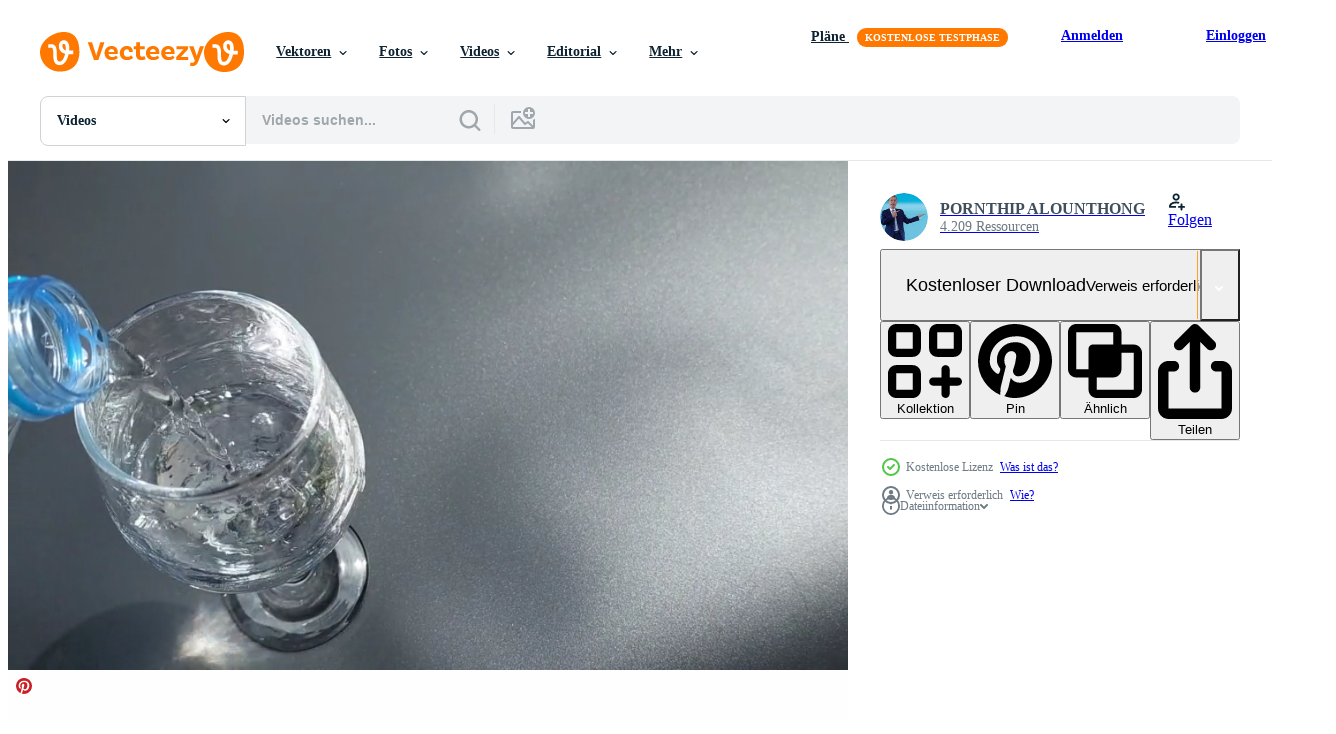

--- FILE ---
content_type: text/html; charset=utf-8
request_url: https://de.vecteezy.com/resources/13007484/show_related_grids_async_content
body_size: 18769
content:
<turbo-frame id="show-related-resources">
    <div data-conversions-category="Benutzer haben sich auch angesehen">
      <h2 class="ez-resource-related__header">
        Benutzer haben sich auch angesehen
      </h2>

      <ul class="ez-resource-grid ez-resource-grid--main-grid  is-hidden" id="false" data-controller="grid contributor-info video-preview" data-grid-track-truncation-value="false" data-max-rows="50" data-row-height="240" data-instant-grid="false" data-truncate-results="false" data-testid="also-viewed-resources" data-labels="free" style="--free: &#39;Kostenlos&#39;;">

  <li class="ez-resource-grid__item ez-resource-thumb ez-resource-thumb--video" data-controller="grid-item-decorator" data-position="{{position}}" data-item-id="1622232" data-pro="false" data-grid-target="gridItem" data-video-preview-target="preview" data-video-url="https://static.vecteezy.com/system/resources/previews/001/622/232/mp4/pouring-water-into-the-glass-free-video.mp4" data-w="356" data-h="200" data-grid-item-decorator-free-label-value="Kostenlos" data-action="mouseenter-&gt;grid-item-decorator#hoverThumb:once" data-grid-item-decorator-item-pro-param="Free" data-grid-item-decorator-resource-id-param="1622232" data-grid-item-decorator-content-type-param="Content-video" data-grid-item-decorator-pinterest-url-param="https://de.vecteezy.com/video/1622232-wasser-ins-glas-giessen" data-grid-item-decorator-seo-page-description-param="Wasser in das Glas gießen" data-grid-item-decorator-user-id-param="1456621" data-grid-item-decorator-user-display-name-param="Prakasit Khuansuwan" data-grid-item-decorator-avatar-src-param="https://static.vecteezy.com/system/user/avatar/1456621/medium_14590122_1804335796522875_1727771640483629177_o.jpg" data-grid-item-decorator-uploads-path-param="/membros/johnstocker_video/uploads">

  <script type="application/ld+json" id="media_schema">
  {"@context":"https://schema.org","@type":"VideoObject","name":"Wasser in das Glas gießen","uploadDate":"2020-12-02T08:54:13-06:00","thumbnailUrl":"https://static.vecteezy.com/system/resources/thumbnails/001/622/232/small_2x/pouring-water-into-the-glass-free-video.jpg","contentUrl":"https://static.vecteezy.com/system/resources/previews/001/622/232/mp4/pouring-water-into-the-glass-free-video.mp4","sourceOrganization":"Vecteezy","license":"https://support.vecteezy.com/de/nieuwe-vecteezy-licenties-ByHivesvt","acquireLicensePage":"https://de.vecteezy.com/video/1622232-wasser-ins-glas-giessen","creator":{"@type":"Person","name":"Prakasit Khuansuwan"},"copyrightNotice":"Prakasit Khuansuwan","creditText":"Vecteezy"}
</script>


<a href="/video/1622232-wasser-ins-glas-giessen" class="ez-resource-thumb__link" title="Wasser in das Glas gießen" style="--height: 200; --width: 356; " data-action="click-&gt;grid#trackResourceClick mouseenter-&gt;grid#trackResourceHover" data-content-type="video" data-controller="ez-hover-intent" data-previews-srcs="[&quot;https://static.vecteezy.com/system/resources/previews/001/622/232/mp4/pouring-water-into-the-glass-free-video.mp4&quot;]" data-pro="false" data-resource-id="1622232" data-video-preview-target="videoWrap" data-grid-item-decorator-target="link">
    <img src="https://static.vecteezy.com/system/resources/thumbnails/001/622/232/small/pouring-water-into-the-glass-free-video.jpg" srcset="https://static.vecteezy.com/system/resources/thumbnails/001/622/232/small_2x/pouring-water-into-the-glass-free-video.jpg 2x, https://static.vecteezy.com/system/resources/thumbnails/001/622/232/small/pouring-water-into-the-glass-free-video.jpg 1x" class="ez-resource-thumb__img" loading="lazy" decoding="async" width="356" height="200" alt="Wasser in das Glas gießen video">

</a>

  <div class="ez-resource-thumb__label-wrap"></div>
  

  <div class="ez-resource-thumb__hover-state"></div>
</li><li class="ez-resource-grid__item ez-resource-thumb ez-resource-thumb--video" data-controller="grid-item-decorator" data-position="{{position}}" data-item-id="1622192" data-pro="false" data-grid-target="gridItem" data-video-preview-target="preview" data-video-url="https://static.vecteezy.com/system/resources/previews/001/622/192/mp4/pouring-water-into-the-glass-free-video.mp4" data-w="356" data-h="200" data-grid-item-decorator-free-label-value="Kostenlos" data-action="mouseenter-&gt;grid-item-decorator#hoverThumb:once" data-grid-item-decorator-item-pro-param="Free" data-grid-item-decorator-resource-id-param="1622192" data-grid-item-decorator-content-type-param="Content-video" data-grid-item-decorator-pinterest-url-param="https://de.vecteezy.com/video/1622192-wasser-ins-glas-giessen" data-grid-item-decorator-seo-page-description-param="Wasser in das Glas gießen" data-grid-item-decorator-user-id-param="1456621" data-grid-item-decorator-user-display-name-param="Prakasit Khuansuwan" data-grid-item-decorator-avatar-src-param="https://static.vecteezy.com/system/user/avatar/1456621/medium_14590122_1804335796522875_1727771640483629177_o.jpg" data-grid-item-decorator-uploads-path-param="/membros/johnstocker_video/uploads">

  <script type="application/ld+json" id="media_schema">
  {"@context":"https://schema.org","@type":"VideoObject","name":"Wasser in das Glas gießen","uploadDate":"2020-12-02T08:32:51-06:00","thumbnailUrl":"https://static.vecteezy.com/system/resources/thumbnails/001/622/192/small_2x/pouring-water-into-the-glass-free-video.jpg","contentUrl":"https://static.vecteezy.com/system/resources/previews/001/622/192/mp4/pouring-water-into-the-glass-free-video.mp4","sourceOrganization":"Vecteezy","license":"https://support.vecteezy.com/de/nieuwe-vecteezy-licenties-ByHivesvt","acquireLicensePage":"https://de.vecteezy.com/video/1622192-wasser-ins-glas-giessen","creator":{"@type":"Person","name":"Prakasit Khuansuwan"},"copyrightNotice":"Prakasit Khuansuwan","creditText":"Vecteezy"}
</script>


<a href="/video/1622192-wasser-ins-glas-giessen" class="ez-resource-thumb__link" title="Wasser in das Glas gießen" style="--height: 200; --width: 356; " data-action="click-&gt;grid#trackResourceClick mouseenter-&gt;grid#trackResourceHover" data-content-type="video" data-controller="ez-hover-intent" data-previews-srcs="[&quot;https://static.vecteezy.com/system/resources/previews/001/622/192/mp4/pouring-water-into-the-glass-free-video.mp4&quot;]" data-pro="false" data-resource-id="1622192" data-video-preview-target="videoWrap" data-grid-item-decorator-target="link">
    <img src="https://static.vecteezy.com/system/resources/thumbnails/001/622/192/small/pouring-water-into-the-glass-free-video.jpg" srcset="https://static.vecteezy.com/system/resources/thumbnails/001/622/192/small_2x/pouring-water-into-the-glass-free-video.jpg 2x, https://static.vecteezy.com/system/resources/thumbnails/001/622/192/small/pouring-water-into-the-glass-free-video.jpg 1x" class="ez-resource-thumb__img" loading="lazy" decoding="async" width="356" height="200" alt="Wasser in das Glas gießen video">

</a>

  <div class="ez-resource-thumb__label-wrap"></div>
  

  <div class="ez-resource-thumb__hover-state"></div>
</li><li class="ez-resource-grid__item ez-resource-thumb ez-resource-thumb--video" data-controller="grid-item-decorator" data-position="{{position}}" data-item-id="8248859" data-pro="false" data-grid-target="gridItem" data-video-preview-target="preview" data-video-url="https://static.vecteezy.com/system/resources/previews/008/248/859/mp4/pouring-water-into-a-glass-jar-splashes-and-bubbles-view-from-above-free-video.mp4" data-w="356" data-h="200" data-grid-item-decorator-free-label-value="Kostenlos" data-action="mouseenter-&gt;grid-item-decorator#hoverThumb:once" data-grid-item-decorator-item-pro-param="Free" data-grid-item-decorator-resource-id-param="8248859" data-grid-item-decorator-content-type-param="Content-video" data-grid-item-decorator-pinterest-url-param="https://de.vecteezy.com/video/8248859-giessen-wasser-in-ein-glas-spritzer-und-blasen-ansicht-von-oben" data-grid-item-decorator-seo-page-description-param="Wasser in ein Glasgefäß gießen. Spritzer und Blasen. Sicht von oben." data-grid-item-decorator-user-id-param="5310674" data-grid-item-decorator-user-display-name-param="Oleg Rebrik" data-grid-item-decorator-avatar-src-param="https://static.vecteezy.com/system/user/avatar/5310674/medium_20210512_112823.jpg" data-grid-item-decorator-uploads-path-param="/membros/orebrik/uploads">

  <script type="application/ld+json" id="media_schema">
  {"@context":"https://schema.org","@type":"VideoObject","name":"Wasser in ein Glasgefäß gießen. Spritzer und Blasen. Sicht von oben.","uploadDate":"2022-06-15T00:26:32-05:00","thumbnailUrl":"https://static.vecteezy.com/system/resources/thumbnails/008/248/859/small_2x/pouring-water-into-a-glass-jar-splashes-and-bubbles-view-from-above-free-video.jpg","contentUrl":"https://static.vecteezy.com/system/resources/previews/008/248/859/mp4/pouring-water-into-a-glass-jar-splashes-and-bubbles-view-from-above-free-video.mp4","sourceOrganization":"Vecteezy","license":"https://support.vecteezy.com/de/nieuwe-vecteezy-licenties-ByHivesvt","acquireLicensePage":"https://de.vecteezy.com/video/8248859-giessen-wasser-in-ein-glas-spritzer-und-blasen-ansicht-von-oben","creator":{"@type":"Person","name":"Oleg Rebrik"},"copyrightNotice":"Oleg Rebrik","creditText":"Vecteezy"}
</script>


<a href="/video/8248859-giessen-wasser-in-ein-glas-spritzer-und-blasen-ansicht-von-oben" class="ez-resource-thumb__link" title="Wasser in ein Glasgefäß gießen. Spritzer und Blasen. Sicht von oben." style="--height: 200; --width: 356; " data-action="click-&gt;grid#trackResourceClick mouseenter-&gt;grid#trackResourceHover" data-content-type="video" data-controller="ez-hover-intent" data-previews-srcs="[&quot;https://static.vecteezy.com/system/resources/previews/008/248/859/mp4/pouring-water-into-a-glass-jar-splashes-and-bubbles-view-from-above-free-video.mp4&quot;]" data-pro="false" data-resource-id="8248859" data-video-preview-target="videoWrap" data-grid-item-decorator-target="link">
    <img src="https://static.vecteezy.com/system/resources/thumbnails/008/248/859/small/pouring-water-into-a-glass-jar-splashes-and-bubbles-view-from-above-free-video.jpg" srcset="https://static.vecteezy.com/system/resources/thumbnails/008/248/859/small_2x/pouring-water-into-a-glass-jar-splashes-and-bubbles-view-from-above-free-video.jpg 2x, https://static.vecteezy.com/system/resources/thumbnails/008/248/859/small/pouring-water-into-a-glass-jar-splashes-and-bubbles-view-from-above-free-video.jpg 1x" class="ez-resource-thumb__img" loading="lazy" decoding="async" width="356" height="200" alt="Wasser in ein Glasgefäß gießen. Spritzer und Blasen. Sicht von oben. video">

</a>

  <div class="ez-resource-thumb__label-wrap"></div>
  

  <div class="ez-resource-thumb__hover-state"></div>
</li><li class="ez-resource-grid__item ez-resource-thumb ez-resource-thumb--video ez-resource-thumb--pro" data-controller="grid-item-decorator" data-position="{{position}}" data-item-id="8276135" data-pro="true" data-grid-target="gridItem" data-video-preview-target="preview" data-video-url="https://static.vecteezy.com/system/resources/previews/008/276/135/mp4/slow-motion-of-pouring-water-from-the-bottle-into-glass-on-blue-background-video.mp4" data-w="356" data-h="200" data-grid-item-decorator-free-label-value="Kostenlos" data-action="mouseenter-&gt;grid-item-decorator#hoverThumb:once" data-grid-item-decorator-item-pro-param="Pro" data-grid-item-decorator-resource-id-param="8276135" data-grid-item-decorator-content-type-param="Content-video" data-grid-item-decorator-pinterest-url-param="https://de.vecteezy.com/video/8276135-zeitlupe-beim-giessen-von-wasser-aus-der-flasche-in-glas-auf-blauem-hintergrund" data-grid-item-decorator-seo-page-description-param="Zeitlupe beim Gießen von Wasser aus der Flasche in Glas auf blauem Hintergrund" data-grid-item-decorator-user-id-param="7664288" data-grid-item-decorator-user-display-name-param="Jaruek Chairak" data-grid-item-decorator-avatar-src-param="https://static.vecteezy.com/system/user/avatar/7664288/medium_JARUEK_CH.jpg" data-grid-item-decorator-uploads-path-param="/membros/ch_jar1941678/uploads">

  <script type="application/ld+json" id="media_schema">
  {"@context":"https://schema.org","@type":"VideoObject","name":"Zeitlupe beim Gießen von Wasser aus der Flasche in Glas auf blauem Hintergrund","uploadDate":"2022-06-15T16:49:55-05:00","thumbnailUrl":"https://static.vecteezy.com/system/resources/thumbnails/008/276/135/small_2x/slow-motion-of-pouring-water-from-the-bottle-into-glass-on-blue-background-video.jpg","contentUrl":"https://static.vecteezy.com/system/resources/previews/008/276/135/mp4/slow-motion-of-pouring-water-from-the-bottle-into-glass-on-blue-background-video.mp4","sourceOrganization":"Vecteezy","license":"https://support.vecteezy.com/de/nieuwe-vecteezy-licenties-ByHivesvt","acquireLicensePage":"https://de.vecteezy.com/video/8276135-zeitlupe-beim-giessen-von-wasser-aus-der-flasche-in-glas-auf-blauem-hintergrund","creator":{"@type":"Person","name":"Jaruek Chairak"},"copyrightNotice":"Jaruek Chairak","creditText":"Vecteezy"}
</script>


<a href="/video/8276135-zeitlupe-beim-giessen-von-wasser-aus-der-flasche-in-glas-auf-blauem-hintergrund" class="ez-resource-thumb__link" title="Zeitlupe beim Gießen von Wasser aus der Flasche in Glas auf blauem Hintergrund" style="--height: 200; --width: 356; " data-action="click-&gt;grid#trackResourceClick mouseenter-&gt;grid#trackResourceHover" data-content-type="video" data-controller="ez-hover-intent" data-previews-srcs="[&quot;https://static.vecteezy.com/system/resources/previews/008/276/135/mp4/slow-motion-of-pouring-water-from-the-bottle-into-glass-on-blue-background-video.mp4&quot;]" data-pro="true" data-resource-id="8276135" data-video-preview-target="videoWrap" data-grid-item-decorator-target="link">
    <img src="https://static.vecteezy.com/system/resources/thumbnails/008/276/135/small/slow-motion-of-pouring-water-from-the-bottle-into-glass-on-blue-background-video.jpg" srcset="https://static.vecteezy.com/system/resources/thumbnails/008/276/135/small_2x/slow-motion-of-pouring-water-from-the-bottle-into-glass-on-blue-background-video.jpg 2x, https://static.vecteezy.com/system/resources/thumbnails/008/276/135/small/slow-motion-of-pouring-water-from-the-bottle-into-glass-on-blue-background-video.jpg 1x" class="ez-resource-thumb__img" loading="lazy" decoding="async" width="356" height="200" alt="Zeitlupe beim Gießen von Wasser aus der Flasche in Glas auf blauem Hintergrund video">

</a>

  <div class="ez-resource-thumb__label-wrap"></div>
  

  <div class="ez-resource-thumb__hover-state"></div>
</li><li class="ez-resource-grid__item ez-resource-thumb ez-resource-thumb--video ez-resource-thumb--pro" data-controller="grid-item-decorator" data-position="{{position}}" data-item-id="8578430" data-pro="true" data-grid-target="gridItem" data-video-preview-target="preview" data-video-url="https://static.vecteezy.com/system/resources/previews/008/578/430/mp4/pouring-water-into-a-glass-video.mp4" data-w="356" data-h="200" data-grid-item-decorator-free-label-value="Kostenlos" data-action="mouseenter-&gt;grid-item-decorator#hoverThumb:once" data-grid-item-decorator-item-pro-param="Pro" data-grid-item-decorator-resource-id-param="8578430" data-grid-item-decorator-content-type-param="Content-video" data-grid-item-decorator-pinterest-url-param="https://de.vecteezy.com/video/8578430-wasser-in-ein-glas-giessen" data-grid-item-decorator-seo-page-description-param="Wasser in ein Glas gießen" data-grid-item-decorator-user-id-param="4198452" data-grid-item-decorator-user-display-name-param="Karl Ignaczak" data-grid-item-decorator-avatar-src-param="https://static.vecteezy.com/system/user/avatar/4198452/medium_Untitled-1.png" data-grid-item-decorator-uploads-path-param="/membros/vecteezy-prime/uploads">

  <script type="application/ld+json" id="media_schema">
  {"@context":"https://schema.org","@type":"VideoObject","name":"Wasser in ein Glas gießen","uploadDate":"2022-06-27T09:18:37-05:00","thumbnailUrl":"https://static.vecteezy.com/system/resources/thumbnails/008/578/430/small_2x/pouring-water-into-a-glass-video.jpg","contentUrl":"https://static.vecteezy.com/system/resources/previews/008/578/430/mp4/pouring-water-into-a-glass-video.mp4","sourceOrganization":"Vecteezy","license":"https://support.vecteezy.com/de/nieuwe-vecteezy-licenties-ByHivesvt","acquireLicensePage":"https://de.vecteezy.com/video/8578430-wasser-in-ein-glas-giessen","creator":{"@type":"Person","name":"Karl Ignaczak"},"copyrightNotice":"Karl Ignaczak","creditText":"Vecteezy"}
</script>


<a href="/video/8578430-wasser-in-ein-glas-giessen" class="ez-resource-thumb__link" title="Wasser in ein Glas gießen" style="--height: 200; --width: 356; " data-action="click-&gt;grid#trackResourceClick mouseenter-&gt;grid#trackResourceHover" data-content-type="video" data-controller="ez-hover-intent" data-previews-srcs="[&quot;https://static.vecteezy.com/system/resources/previews/008/578/430/mp4/pouring-water-into-a-glass-video.mp4&quot;]" data-pro="true" data-resource-id="8578430" data-video-preview-target="videoWrap" data-grid-item-decorator-target="link">
    <img src="https://static.vecteezy.com/system/resources/thumbnails/008/578/430/small/pouring-water-into-a-glass-video.jpg" srcset="https://static.vecteezy.com/system/resources/thumbnails/008/578/430/small_2x/pouring-water-into-a-glass-video.jpg 2x, https://static.vecteezy.com/system/resources/thumbnails/008/578/430/small/pouring-water-into-a-glass-video.jpg 1x" class="ez-resource-thumb__img" loading="lazy" decoding="async" width="356" height="200" alt="Wasser in ein Glas gießen video">

</a>

  <div class="ez-resource-thumb__label-wrap"></div>
  

  <div class="ez-resource-thumb__hover-state"></div>
</li><li class="ez-resource-grid__item ez-resource-thumb ez-resource-thumb--video" data-controller="grid-item-decorator" data-position="{{position}}" data-item-id="20938108" data-pro="false" data-grid-target="gridItem" data-video-preview-target="preview" data-video-url="https://static.vecteezy.com/system/resources/previews/020/938/108/mp4/pouring-purified-water-into-a-glass-of-water-on-a-blurry-green-leaf-background-free-video.mp4" data-w="356" data-h="200" data-grid-item-decorator-free-label-value="Kostenlos" data-action="mouseenter-&gt;grid-item-decorator#hoverThumb:once" data-grid-item-decorator-item-pro-param="Free" data-grid-item-decorator-resource-id-param="20938108" data-grid-item-decorator-content-type-param="Content-video" data-grid-item-decorator-pinterest-url-param="https://de.vecteezy.com/video/20938108-giessen-gereinigt-wasser-in-ein-glas-von-wasser-auf-ein-verschwommen-grun-blatt-hintergrund" data-grid-item-decorator-seo-page-description-param="Gießen gereinigt Wasser in ein Glas von Wasser auf ein verschwommen Grün Blatt Hintergrund" data-grid-item-decorator-user-id-param="6780550" data-grid-item-decorator-user-display-name-param="Worawit chutrakunwanit" data-grid-item-decorator-avatar-src-param="https://static.vecteezy.com/system/user/avatar/6780550/medium_14258100_10208204912254145_5637656342943433388_o.jpg" data-grid-item-decorator-uploads-path-param="/membros/cyberspace-1986143315/uploads">

  <script type="application/ld+json" id="media_schema">
  {"@context":"https://schema.org","@type":"VideoObject","name":"Gießen gereinigt Wasser in ein Glas von Wasser auf ein verschwommen Grün Blatt Hintergrund","uploadDate":"2023-03-08T19:49:07-06:00","thumbnailUrl":"https://static.vecteezy.com/system/resources/thumbnails/020/938/108/small_2x/pouring-purified-water-into-a-glass-of-water-on-a-blurry-green-leaf-background-free-video.jpg","contentUrl":"https://static.vecteezy.com/system/resources/previews/020/938/108/mp4/pouring-purified-water-into-a-glass-of-water-on-a-blurry-green-leaf-background-free-video.mp4","sourceOrganization":"Vecteezy","license":"https://support.vecteezy.com/de/nieuwe-vecteezy-licenties-ByHivesvt","acquireLicensePage":"https://de.vecteezy.com/video/20938108-giessen-gereinigt-wasser-in-ein-glas-von-wasser-auf-ein-verschwommen-grun-blatt-hintergrund","creator":{"@type":"Person","name":"Worawit chutrakunwanit"},"copyrightNotice":"Worawit chutrakunwanit","creditText":"Vecteezy"}
</script>


<a href="/video/20938108-giessen-gereinigt-wasser-in-ein-glas-von-wasser-auf-ein-verschwommen-grun-blatt-hintergrund" class="ez-resource-thumb__link" title="Gießen gereinigt Wasser in ein Glas von Wasser auf ein verschwommen Grün Blatt Hintergrund" style="--height: 200; --width: 356; " data-action="click-&gt;grid#trackResourceClick mouseenter-&gt;grid#trackResourceHover" data-content-type="video" data-controller="ez-hover-intent" data-previews-srcs="[&quot;https://static.vecteezy.com/system/resources/previews/020/938/108/mp4/pouring-purified-water-into-a-glass-of-water-on-a-blurry-green-leaf-background-free-video.mp4&quot;]" data-pro="false" data-resource-id="20938108" data-video-preview-target="videoWrap" data-grid-item-decorator-target="link">
    <img src="https://static.vecteezy.com/system/resources/thumbnails/020/938/108/small/pouring-purified-water-into-a-glass-of-water-on-a-blurry-green-leaf-background-free-video.jpg" srcset="https://static.vecteezy.com/system/resources/thumbnails/020/938/108/small_2x/pouring-purified-water-into-a-glass-of-water-on-a-blurry-green-leaf-background-free-video.jpg 2x, https://static.vecteezy.com/system/resources/thumbnails/020/938/108/small/pouring-purified-water-into-a-glass-of-water-on-a-blurry-green-leaf-background-free-video.jpg 1x" class="ez-resource-thumb__img" loading="lazy" decoding="async" width="356" height="200" alt="Gießen gereinigt Wasser in ein Glas von Wasser auf ein verschwommen Grün Blatt Hintergrund video">

</a>

  <div class="ez-resource-thumb__label-wrap"></div>
  

  <div class="ez-resource-thumb__hover-state"></div>
</li><li class="ez-resource-grid__item ez-resource-thumb ez-resource-thumb--video ez-resource-thumb--pro" data-controller="grid-item-decorator" data-position="{{position}}" data-item-id="8211200" data-pro="true" data-grid-target="gridItem" data-video-preview-target="preview" data-video-url="https://static.vecteezy.com/system/resources/previews/008/211/200/mp4/pouring-clean-water-into-a-glass-jar-close-up-angle-view-dynamic-motion-in-video.mp4" data-w="356" data-h="200" data-grid-item-decorator-free-label-value="Kostenlos" data-action="mouseenter-&gt;grid-item-decorator#hoverThumb:once" data-grid-item-decorator-item-pro-param="Pro" data-grid-item-decorator-resource-id-param="8211200" data-grid-item-decorator-content-type-param="Content-video" data-grid-item-decorator-pinterest-url-param="https://de.vecteezy.com/video/8211200-giessen-sauberes-wasser-in-ein-glas-nahaufnahme-blickwinkel-dynamische-bewegung-im-video" data-grid-item-decorator-seo-page-description-param="Gießen von sauberem Wasser in ein Glasgefäß Nahaufnahme Winkelansicht. dynamische Bewegung im Video." data-grid-item-decorator-user-id-param="5310674" data-grid-item-decorator-user-display-name-param="Oleg Rebrik" data-grid-item-decorator-avatar-src-param="https://static.vecteezy.com/system/user/avatar/5310674/medium_20210512_112823.jpg" data-grid-item-decorator-uploads-path-param="/membros/orebrik/uploads">

  <script type="application/ld+json" id="media_schema">
  {"@context":"https://schema.org","@type":"VideoObject","name":"Gießen von sauberem Wasser in ein Glasgefäß Nahaufnahme Winkelansicht. dynamische Bewegung im Video.","uploadDate":"2022-06-14T06:39:36-05:00","thumbnailUrl":"https://static.vecteezy.com/system/resources/thumbnails/008/211/200/small_2x/pouring-clean-water-into-a-glass-jar-close-up-angle-view-dynamic-motion-in-video.jpg","contentUrl":"https://static.vecteezy.com/system/resources/previews/008/211/200/mp4/pouring-clean-water-into-a-glass-jar-close-up-angle-view-dynamic-motion-in-video.mp4","sourceOrganization":"Vecteezy","license":"https://support.vecteezy.com/de/nieuwe-vecteezy-licenties-ByHivesvt","acquireLicensePage":"https://de.vecteezy.com/video/8211200-giessen-sauberes-wasser-in-ein-glas-nahaufnahme-blickwinkel-dynamische-bewegung-im-video","creator":{"@type":"Person","name":"Oleg Rebrik"},"copyrightNotice":"Oleg Rebrik","creditText":"Vecteezy"}
</script>


<a href="/video/8211200-giessen-sauberes-wasser-in-ein-glas-nahaufnahme-blickwinkel-dynamische-bewegung-im-video" class="ez-resource-thumb__link" title="Gießen von sauberem Wasser in ein Glasgefäß Nahaufnahme Winkelansicht. dynamische Bewegung im Video." style="--height: 200; --width: 356; " data-action="click-&gt;grid#trackResourceClick mouseenter-&gt;grid#trackResourceHover" data-content-type="video" data-controller="ez-hover-intent" data-previews-srcs="[&quot;https://static.vecteezy.com/system/resources/previews/008/211/200/mp4/pouring-clean-water-into-a-glass-jar-close-up-angle-view-dynamic-motion-in-video.mp4&quot;]" data-pro="true" data-resource-id="8211200" data-video-preview-target="videoWrap" data-grid-item-decorator-target="link">
    <img src="https://static.vecteezy.com/system/resources/thumbnails/008/211/200/small/pouring-clean-water-into-a-glass-jar-close-up-angle-view-dynamic-motion-in-video.jpg" srcset="https://static.vecteezy.com/system/resources/thumbnails/008/211/200/small_2x/pouring-clean-water-into-a-glass-jar-close-up-angle-view-dynamic-motion-in-video.jpg 2x, https://static.vecteezy.com/system/resources/thumbnails/008/211/200/small/pouring-clean-water-into-a-glass-jar-close-up-angle-view-dynamic-motion-in-video.jpg 1x" class="ez-resource-thumb__img" loading="lazy" decoding="async" width="356" height="200" alt="Gießen von sauberem Wasser in ein Glasgefäß Nahaufnahme Winkelansicht. dynamische Bewegung im Video. video">

</a>

  <div class="ez-resource-thumb__label-wrap"></div>
  

  <div class="ez-resource-thumb__hover-state"></div>
</li><li class="ez-resource-grid__item ez-resource-thumb ez-resource-thumb--video ez-resource-thumb--pro" data-controller="grid-item-decorator" data-position="{{position}}" data-item-id="17399388" data-pro="true" data-grid-target="gridItem" data-video-preview-target="preview" data-video-url="https://static.vecteezy.com/system/resources/previews/017/399/388/mp4/pouring-water-into-glass-on-wooden-table-video.mp4" data-w="356" data-h="200" data-grid-item-decorator-free-label-value="Kostenlos" data-action="mouseenter-&gt;grid-item-decorator#hoverThumb:once" data-grid-item-decorator-item-pro-param="Pro" data-grid-item-decorator-resource-id-param="17399388" data-grid-item-decorator-content-type-param="Content-video" data-grid-item-decorator-pinterest-url-param="https://de.vecteezy.com/video/17399388-wasser-in-glas-auf-holztisch-giessen" data-grid-item-decorator-seo-page-description-param="Wasser in Glas auf Holztisch gießen." data-grid-item-decorator-user-id-param="8204299" data-grid-item-decorator-user-display-name-param="Sakuna Thongkum" data-grid-item-decorator-avatar-src-param="https://static.vecteezy.com/system/user/avatar/8204299/medium_9MB.jpg" data-grid-item-decorator-uploads-path-param="/membros/eddows-arunothai/uploads">

  <script type="application/ld+json" id="media_schema">
  {"@context":"https://schema.org","@type":"VideoObject","name":"Wasser in Glas auf Holztisch gießen.","uploadDate":"2023-01-17T11:21:27-06:00","thumbnailUrl":"https://static.vecteezy.com/system/resources/thumbnails/017/399/388/small_2x/pouring-water-into-glass-on-wooden-table-video.jpg","contentUrl":"https://static.vecteezy.com/system/resources/previews/017/399/388/mp4/pouring-water-into-glass-on-wooden-table-video.mp4","sourceOrganization":"Vecteezy","license":"https://support.vecteezy.com/de/nieuwe-vecteezy-licenties-ByHivesvt","acquireLicensePage":"https://de.vecteezy.com/video/17399388-wasser-in-glas-auf-holztisch-giessen","creator":{"@type":"Person","name":"Sakuna Thongkum"},"copyrightNotice":"Sakuna Thongkum","creditText":"Vecteezy"}
</script>


<a href="/video/17399388-wasser-in-glas-auf-holztisch-giessen" class="ez-resource-thumb__link" title="Wasser in Glas auf Holztisch gießen." style="--height: 200; --width: 356; " data-action="click-&gt;grid#trackResourceClick mouseenter-&gt;grid#trackResourceHover" data-content-type="video" data-controller="ez-hover-intent" data-previews-srcs="[&quot;https://static.vecteezy.com/system/resources/previews/017/399/388/mp4/pouring-water-into-glass-on-wooden-table-video.mp4&quot;]" data-pro="true" data-resource-id="17399388" data-video-preview-target="videoWrap" data-grid-item-decorator-target="link">
    <img src="https://static.vecteezy.com/system/resources/thumbnails/017/399/388/small/pouring-water-into-glass-on-wooden-table-video.jpg" srcset="https://static.vecteezy.com/system/resources/thumbnails/017/399/388/small_2x/pouring-water-into-glass-on-wooden-table-video.jpg 2x, https://static.vecteezy.com/system/resources/thumbnails/017/399/388/small/pouring-water-into-glass-on-wooden-table-video.jpg 1x" class="ez-resource-thumb__img" loading="lazy" decoding="async" width="356" height="200" alt="Wasser in Glas auf Holztisch gießen. video">

</a>

  <div class="ez-resource-thumb__label-wrap"></div>
  

  <div class="ez-resource-thumb__hover-state"></div>
</li><li class="ez-resource-grid__item ez-resource-thumb ez-resource-thumb--video ez-resource-thumb--pro" data-controller="grid-item-decorator" data-position="{{position}}" data-item-id="2586160" data-pro="true" data-grid-target="gridItem" data-video-preview-target="preview" data-video-url="https://static.vecteezy.com/system/resources/previews/002/586/160/mp4/pouring-drinking-water-on-table-and-mineral-water-health-care-concept-video.mp4" data-w="356" data-h="200" data-grid-item-decorator-free-label-value="Kostenlos" data-action="mouseenter-&gt;grid-item-decorator#hoverThumb:once" data-grid-item-decorator-item-pro-param="Pro" data-grid-item-decorator-resource-id-param="2586160" data-grid-item-decorator-content-type-param="Content-video" data-grid-item-decorator-pinterest-url-param="https://de.vecteezy.com/video/2586160-giessen-trinkwasser-auf-tisch-und-mineralwasser-gesundheitskonzept" data-grid-item-decorator-seo-page-description-param="Trinkwasser auf Tisch und Mineralwasser Gesundheitskonzept gießen" data-grid-item-decorator-user-id-param="2925573" data-grid-item-decorator-user-display-name-param="witsanu singkaew" data-grid-item-decorator-avatar-src-param="https://static.vecteezy.com/system/user/avatar/2925573/medium_2.png" data-grid-item-decorator-uploads-path-param="/membros/w_lenu_nu541255/uploads">

  <script type="application/ld+json" id="media_schema">
  {"@context":"https://schema.org","@type":"VideoObject","name":"Trinkwasser auf Tisch und Mineralwasser Gesundheitskonzept gießen","uploadDate":"2021-06-03T13:52:22-05:00","thumbnailUrl":"https://static.vecteezy.com/system/resources/thumbnails/002/586/160/small_2x/pouring-drinking-water-on-table-and-mineral-water-health-care-concept-video.jpg","contentUrl":"https://static.vecteezy.com/system/resources/previews/002/586/160/mp4/pouring-drinking-water-on-table-and-mineral-water-health-care-concept-video.mp4","sourceOrganization":"Vecteezy","license":"https://support.vecteezy.com/de/nieuwe-vecteezy-licenties-ByHivesvt","acquireLicensePage":"https://de.vecteezy.com/video/2586160-giessen-trinkwasser-auf-tisch-und-mineralwasser-gesundheitskonzept","creator":{"@type":"Person","name":"witsanu singkaew"},"copyrightNotice":"witsanu singkaew","creditText":"Vecteezy"}
</script>


<a href="/video/2586160-giessen-trinkwasser-auf-tisch-und-mineralwasser-gesundheitskonzept" class="ez-resource-thumb__link" title="Trinkwasser auf Tisch und Mineralwasser Gesundheitskonzept gießen" style="--height: 200; --width: 356; " data-action="click-&gt;grid#trackResourceClick mouseenter-&gt;grid#trackResourceHover" data-content-type="video" data-controller="ez-hover-intent" data-previews-srcs="[&quot;https://static.vecteezy.com/system/resources/previews/002/586/160/mp4/pouring-drinking-water-on-table-and-mineral-water-health-care-concept-video.mp4&quot;]" data-pro="true" data-resource-id="2586160" data-video-preview-target="videoWrap" data-grid-item-decorator-target="link">
    <img src="https://static.vecteezy.com/system/resources/thumbnails/002/586/160/small/pouring-drinking-water-on-table-and-mineral-water-health-care-concept-video.jpg" srcset="https://static.vecteezy.com/system/resources/thumbnails/002/586/160/small_2x/pouring-drinking-water-on-table-and-mineral-water-health-care-concept-video.jpg 2x, https://static.vecteezy.com/system/resources/thumbnails/002/586/160/small/pouring-drinking-water-on-table-and-mineral-water-health-care-concept-video.jpg 1x" class="ez-resource-thumb__img" loading="lazy" decoding="async" width="356" height="200" alt="Trinkwasser auf Tisch und Mineralwasser Gesundheitskonzept gießen video">

</a>

  <div class="ez-resource-thumb__label-wrap"></div>
  

  <div class="ez-resource-thumb__hover-state"></div>
</li><li class="ez-resource-grid__item ez-resource-thumb ez-resource-thumb--video" data-controller="grid-item-decorator" data-position="{{position}}" data-item-id="1622191" data-pro="false" data-grid-target="gridItem" data-video-preview-target="preview" data-video-url="https://static.vecteezy.com/system/resources/previews/001/622/191/mp4/pouring-water-into-the-glass-free-video.mp4" data-w="356" data-h="200" data-grid-item-decorator-free-label-value="Kostenlos" data-action="mouseenter-&gt;grid-item-decorator#hoverThumb:once" data-grid-item-decorator-item-pro-param="Free" data-grid-item-decorator-resource-id-param="1622191" data-grid-item-decorator-content-type-param="Content-video" data-grid-item-decorator-pinterest-url-param="https://de.vecteezy.com/video/1622191-wasser-ins-glas-giessen" data-grid-item-decorator-seo-page-description-param="Wasser in das Glas gießen" data-grid-item-decorator-user-id-param="1456621" data-grid-item-decorator-user-display-name-param="Prakasit Khuansuwan" data-grid-item-decorator-avatar-src-param="https://static.vecteezy.com/system/user/avatar/1456621/medium_14590122_1804335796522875_1727771640483629177_o.jpg" data-grid-item-decorator-uploads-path-param="/membros/johnstocker_video/uploads">

  <script type="application/ld+json" id="media_schema">
  {"@context":"https://schema.org","@type":"VideoObject","name":"Wasser in das Glas gießen","uploadDate":"2020-12-02T08:30:48-06:00","thumbnailUrl":"https://static.vecteezy.com/system/resources/thumbnails/001/622/191/small_2x/pouring-water-into-the-glass-free-video.jpg","contentUrl":"https://static.vecteezy.com/system/resources/previews/001/622/191/mp4/pouring-water-into-the-glass-free-video.mp4","sourceOrganization":"Vecteezy","license":"https://support.vecteezy.com/de/nieuwe-vecteezy-licenties-ByHivesvt","acquireLicensePage":"https://de.vecteezy.com/video/1622191-wasser-ins-glas-giessen","creator":{"@type":"Person","name":"Prakasit Khuansuwan"},"copyrightNotice":"Prakasit Khuansuwan","creditText":"Vecteezy"}
</script>


<a href="/video/1622191-wasser-ins-glas-giessen" class="ez-resource-thumb__link" title="Wasser in das Glas gießen" style="--height: 200; --width: 356; " data-action="click-&gt;grid#trackResourceClick mouseenter-&gt;grid#trackResourceHover" data-content-type="video" data-controller="ez-hover-intent" data-previews-srcs="[&quot;https://static.vecteezy.com/system/resources/previews/001/622/191/mp4/pouring-water-into-the-glass-free-video.mp4&quot;]" data-pro="false" data-resource-id="1622191" data-video-preview-target="videoWrap" data-grid-item-decorator-target="link">
    <img src="https://static.vecteezy.com/system/resources/thumbnails/001/622/191/small/pouring-water-into-the-glass-free-video.jpg" srcset="https://static.vecteezy.com/system/resources/thumbnails/001/622/191/small_2x/pouring-water-into-the-glass-free-video.jpg 2x, https://static.vecteezy.com/system/resources/thumbnails/001/622/191/small/pouring-water-into-the-glass-free-video.jpg 1x" class="ez-resource-thumb__img" loading="lazy" decoding="async" width="356" height="200" alt="Wasser in das Glas gießen video">

</a>

  <div class="ez-resource-thumb__label-wrap"></div>
  

  <div class="ez-resource-thumb__hover-state"></div>
</li><li class="ez-resource-grid__item ez-resource-thumb ez-resource-thumb--video" data-controller="grid-item-decorator" data-position="{{position}}" data-item-id="8077583" data-pro="false" data-grid-target="gridItem" data-video-preview-target="preview" data-video-url="https://static.vecteezy.com/system/resources/previews/008/077/583/mp4/pouring-the-fresh-water-drink-into-the-glass-on-gray-background-pouring-water-free-video.mp4" data-w="356" data-h="200" data-grid-item-decorator-free-label-value="Kostenlos" data-action="mouseenter-&gt;grid-item-decorator#hoverThumb:once" data-grid-item-decorator-item-pro-param="Free" data-grid-item-decorator-resource-id-param="8077583" data-grid-item-decorator-content-type-param="Content-video" data-grid-item-decorator-pinterest-url-param="https://de.vecteezy.com/video/8077583-giessen-des-frischwassergetranks-in-das-glas-auf-grauem-hintergrund-giessen-wasser" data-grid-item-decorator-seo-page-description-param="Gießen Sie das Süßwassergetränk in das Glas auf grauem Hintergrund. Wasser gießen" data-grid-item-decorator-user-id-param="7432291" data-grid-item-decorator-user-display-name-param="komthong Wongsangiam " data-grid-item-decorator-avatar-src-param="https://static.vecteezy.com/system/user/avatar/7432291/medium_IMG_9673.jpeg" data-grid-item-decorator-uploads-path-param="/membros/komthong/uploads">

  <script type="application/ld+json" id="media_schema">
  {"@context":"https://schema.org","@type":"VideoObject","name":"Gießen Sie das Süßwassergetränk in das Glas auf grauem Hintergrund. Wasser gießen","uploadDate":"2022-06-08T08:18:10-05:00","thumbnailUrl":"https://static.vecteezy.com/system/resources/thumbnails/008/077/583/small_2x/pouring-the-fresh-water-drink-into-the-glass-on-gray-background-pouring-water-free-video.jpg","contentUrl":"https://static.vecteezy.com/system/resources/previews/008/077/583/mp4/pouring-the-fresh-water-drink-into-the-glass-on-gray-background-pouring-water-free-video.mp4","sourceOrganization":"Vecteezy","license":"https://support.vecteezy.com/de/nieuwe-vecteezy-licenties-ByHivesvt","acquireLicensePage":"https://de.vecteezy.com/video/8077583-giessen-des-frischwassergetranks-in-das-glas-auf-grauem-hintergrund-giessen-wasser","creator":{"@type":"Person","name":"komthong Wongsangiam "},"copyrightNotice":"komthong Wongsangiam ","creditText":"Vecteezy"}
</script>


<a href="/video/8077583-giessen-des-frischwassergetranks-in-das-glas-auf-grauem-hintergrund-giessen-wasser" class="ez-resource-thumb__link" title="Gießen Sie das Süßwassergetränk in das Glas auf grauem Hintergrund. Wasser gießen" style="--height: 200; --width: 356; " data-action="click-&gt;grid#trackResourceClick mouseenter-&gt;grid#trackResourceHover" data-content-type="video" data-controller="ez-hover-intent" data-previews-srcs="[&quot;https://static.vecteezy.com/system/resources/previews/008/077/583/mp4/pouring-the-fresh-water-drink-into-the-glass-on-gray-background-pouring-water-free-video.mp4&quot;]" data-pro="false" data-resource-id="8077583" data-video-preview-target="videoWrap" data-grid-item-decorator-target="link">
    <img src="https://static.vecteezy.com/system/resources/thumbnails/008/077/583/small/pouring-the-fresh-water-drink-into-the-glass-on-gray-background-pouring-water-free-video.jpg" srcset="https://static.vecteezy.com/system/resources/thumbnails/008/077/583/small_2x/pouring-the-fresh-water-drink-into-the-glass-on-gray-background-pouring-water-free-video.jpg 2x, https://static.vecteezy.com/system/resources/thumbnails/008/077/583/small/pouring-the-fresh-water-drink-into-the-glass-on-gray-background-pouring-water-free-video.jpg 1x" class="ez-resource-thumb__img" loading="lazy" decoding="async" width="356" height="200" alt="Gießen Sie das Süßwassergetränk in das Glas auf grauem Hintergrund. Wasser gießen video">

</a>

  <div class="ez-resource-thumb__label-wrap"></div>
  

  <div class="ez-resource-thumb__hover-state"></div>
</li><li class="ez-resource-grid__item ez-resource-thumb ez-resource-thumb--video" data-controller="grid-item-decorator" data-position="{{position}}" data-item-id="15401764" data-pro="false" data-grid-target="gridItem" data-video-preview-target="preview" data-video-url="https://static.vecteezy.com/system/resources/previews/015/401/764/mp4/4k-with-selective-focus-to-the-glass-full-with-ice-while-pouring-water-free-video.mp4" data-w="356" data-h="200" data-grid-item-decorator-free-label-value="Kostenlos" data-action="mouseenter-&gt;grid-item-decorator#hoverThumb:once" data-grid-item-decorator-item-pro-param="Free" data-grid-item-decorator-resource-id-param="15401764" data-grid-item-decorator-content-type-param="Content-video" data-grid-item-decorator-pinterest-url-param="https://de.vecteezy.com/video/15401764-4k-video-mit-selektivem-fokus-auf-das-mit-eis-gefullte-glas-beim-giessen-von-wasser" data-grid-item-decorator-seo-page-description-param="4k-Video mit selektivem Fokus auf das mit Eis gefüllte Glas beim Gießen von Wasser" data-grid-item-decorator-user-id-param="1483540" data-grid-item-decorator-user-display-name-param="Surakit Siksamat" data-grid-item-decorator-avatar-src-param="https://static.vecteezy.com/system/user/avatar/1483540/medium_DSC_0640.jpg" data-grid-item-decorator-uploads-path-param="/membros/buckie/uploads">

  <script type="application/ld+json" id="media_schema">
  {"@context":"https://schema.org","@type":"VideoObject","name":"4k-Video mit selektivem Fokus auf das mit Eis gefüllte Glas beim Gießen von Wasser","uploadDate":"2022-12-08T18:27:25-06:00","thumbnailUrl":"https://static.vecteezy.com/system/resources/thumbnails/015/401/764/small_2x/4k-with-selective-focus-to-the-glass-full-with-ice-while-pouring-water-free-video.jpg","contentUrl":"https://static.vecteezy.com/system/resources/previews/015/401/764/mp4/4k-with-selective-focus-to-the-glass-full-with-ice-while-pouring-water-free-video.mp4","sourceOrganization":"Vecteezy","license":"https://support.vecteezy.com/de/nieuwe-vecteezy-licenties-ByHivesvt","acquireLicensePage":"https://de.vecteezy.com/video/15401764-4k-video-mit-selektivem-fokus-auf-das-mit-eis-gefullte-glas-beim-giessen-von-wasser","creator":{"@type":"Person","name":"Surakit Siksamat"},"copyrightNotice":"Surakit Siksamat","creditText":"Vecteezy"}
</script>


<a href="/video/15401764-4k-video-mit-selektivem-fokus-auf-das-mit-eis-gefullte-glas-beim-giessen-von-wasser" class="ez-resource-thumb__link" title="4k-Video mit selektivem Fokus auf das mit Eis gefüllte Glas beim Gießen von Wasser" style="--height: 200; --width: 356; " data-action="click-&gt;grid#trackResourceClick mouseenter-&gt;grid#trackResourceHover" data-content-type="video" data-controller="ez-hover-intent" data-previews-srcs="[&quot;https://static.vecteezy.com/system/resources/previews/015/401/764/mp4/4k-with-selective-focus-to-the-glass-full-with-ice-while-pouring-water-free-video.mp4&quot;]" data-pro="false" data-resource-id="15401764" data-video-preview-target="videoWrap" data-grid-item-decorator-target="link">
    <img src="https://static.vecteezy.com/system/resources/thumbnails/015/401/764/small/4k-with-selective-focus-to-the-glass-full-with-ice-while-pouring-water-free-video.jpg" srcset="https://static.vecteezy.com/system/resources/thumbnails/015/401/764/small_2x/4k-with-selective-focus-to-the-glass-full-with-ice-while-pouring-water-free-video.jpg 2x, https://static.vecteezy.com/system/resources/thumbnails/015/401/764/small/4k-with-selective-focus-to-the-glass-full-with-ice-while-pouring-water-free-video.jpg 1x" class="ez-resource-thumb__img" loading="lazy" decoding="async" width="356" height="200" alt="4k-Video mit selektivem Fokus auf das mit Eis gefüllte Glas beim Gießen von Wasser video">

</a>

  <div class="ez-resource-thumb__label-wrap"></div>
  

  <div class="ez-resource-thumb__hover-state"></div>
</li><li class="ez-resource-grid__item ez-resource-thumb ez-resource-thumb--video" data-controller="grid-item-decorator" data-position="{{position}}" data-item-id="8248858" data-pro="false" data-grid-target="gridItem" data-video-preview-target="preview" data-video-url="https://static.vecteezy.com/system/resources/previews/008/248/858/mp4/pouring-clean-water-into-a-glass-jar-close-up-on-a-concrete-background-free-video.mp4" data-w="356" data-h="200" data-grid-item-decorator-free-label-value="Kostenlos" data-action="mouseenter-&gt;grid-item-decorator#hoverThumb:once" data-grid-item-decorator-item-pro-param="Free" data-grid-item-decorator-resource-id-param="8248858" data-grid-item-decorator-content-type-param="Content-video" data-grid-item-decorator-pinterest-url-param="https://de.vecteezy.com/video/8248858-giessen-sauberes-wasser-in-ein-glas-nahaufnahme-auf-einem-betonhintergrund" data-grid-item-decorator-seo-page-description-param="Gießen von sauberem Wasser in ein Glasgefäß, Nahaufnahme auf Betongrund." data-grid-item-decorator-user-id-param="5310674" data-grid-item-decorator-user-display-name-param="Oleg Rebrik" data-grid-item-decorator-avatar-src-param="https://static.vecteezy.com/system/user/avatar/5310674/medium_20210512_112823.jpg" data-grid-item-decorator-uploads-path-param="/membros/orebrik/uploads">

  <script type="application/ld+json" id="media_schema">
  {"@context":"https://schema.org","@type":"VideoObject","name":"Gießen von sauberem Wasser in ein Glasgefäß, Nahaufnahme auf Betongrund.","uploadDate":"2022-06-15T00:26:32-05:00","thumbnailUrl":"https://static.vecteezy.com/system/resources/thumbnails/008/248/858/small_2x/pouring-clean-water-into-a-glass-jar-close-up-on-a-concrete-background-free-video.jpg","contentUrl":"https://static.vecteezy.com/system/resources/previews/008/248/858/mp4/pouring-clean-water-into-a-glass-jar-close-up-on-a-concrete-background-free-video.mp4","sourceOrganization":"Vecteezy","license":"https://support.vecteezy.com/de/nieuwe-vecteezy-licenties-ByHivesvt","acquireLicensePage":"https://de.vecteezy.com/video/8248858-giessen-sauberes-wasser-in-ein-glas-nahaufnahme-auf-einem-betonhintergrund","creator":{"@type":"Person","name":"Oleg Rebrik"},"copyrightNotice":"Oleg Rebrik","creditText":"Vecteezy"}
</script>


<a href="/video/8248858-giessen-sauberes-wasser-in-ein-glas-nahaufnahme-auf-einem-betonhintergrund" class="ez-resource-thumb__link" title="Gießen von sauberem Wasser in ein Glasgefäß, Nahaufnahme auf Betongrund." style="--height: 200; --width: 356; " data-action="click-&gt;grid#trackResourceClick mouseenter-&gt;grid#trackResourceHover" data-content-type="video" data-controller="ez-hover-intent" data-previews-srcs="[&quot;https://static.vecteezy.com/system/resources/previews/008/248/858/mp4/pouring-clean-water-into-a-glass-jar-close-up-on-a-concrete-background-free-video.mp4&quot;]" data-pro="false" data-resource-id="8248858" data-video-preview-target="videoWrap" data-grid-item-decorator-target="link">
    <img src="https://static.vecteezy.com/system/resources/thumbnails/008/248/858/small/pouring-clean-water-into-a-glass-jar-close-up-on-a-concrete-background-free-video.jpg" srcset="https://static.vecteezy.com/system/resources/thumbnails/008/248/858/small_2x/pouring-clean-water-into-a-glass-jar-close-up-on-a-concrete-background-free-video.jpg 2x, https://static.vecteezy.com/system/resources/thumbnails/008/248/858/small/pouring-clean-water-into-a-glass-jar-close-up-on-a-concrete-background-free-video.jpg 1x" class="ez-resource-thumb__img" loading="lazy" decoding="async" width="356" height="200" alt="Gießen von sauberem Wasser in ein Glasgefäß, Nahaufnahme auf Betongrund. video">

</a>

  <div class="ez-resource-thumb__label-wrap"></div>
  

  <div class="ez-resource-thumb__hover-state"></div>
</li><li class="ez-resource-grid__item ez-resource-thumb ez-resource-thumb--video" data-controller="grid-item-decorator" data-position="{{position}}" data-item-id="6550582" data-pro="false" data-grid-target="gridItem" data-video-preview-target="preview" data-video-url="https://static.vecteezy.com/system/resources/previews/006/550/582/mp4/pouring-drink-water-in-glass-free-video.mp4" data-w="356" data-h="200" data-grid-item-decorator-free-label-value="Kostenlos" data-action="mouseenter-&gt;grid-item-decorator#hoverThumb:once" data-grid-item-decorator-item-pro-param="Free" data-grid-item-decorator-resource-id-param="6550582" data-grid-item-decorator-content-type-param="Content-video" data-grid-item-decorator-pinterest-url-param="https://de.vecteezy.com/video/6550582-giessen-getrank-wasser-in-glas" data-grid-item-decorator-seo-page-description-param="Trinkwasser in Glas gießen" data-grid-item-decorator-user-id-param="2703282" data-grid-item-decorator-user-display-name-param="Natthapon Ngamnithiporn" data-grid-item-decorator-uploads-path-param="/membros/topntp26/uploads">

  <script type="application/ld+json" id="media_schema">
  {"@context":"https://schema.org","@type":"VideoObject","name":"Trinkwasser in Glas gießen","uploadDate":"2022-03-15T22:13:33-05:00","thumbnailUrl":"https://static.vecteezy.com/system/resources/thumbnails/006/550/582/small_2x/pouring-drink-water-in-glass-free-video.jpg","contentUrl":"https://static.vecteezy.com/system/resources/previews/006/550/582/mp4/pouring-drink-water-in-glass-free-video.mp4","sourceOrganization":"Vecteezy","license":"https://support.vecteezy.com/de/nieuwe-vecteezy-licenties-ByHivesvt","acquireLicensePage":"https://de.vecteezy.com/video/6550582-giessen-getrank-wasser-in-glas","creator":{"@type":"Person","name":"Natthapon Ngamnithiporn"},"copyrightNotice":"Natthapon Ngamnithiporn","creditText":"Vecteezy"}
</script>


<a href="/video/6550582-giessen-getrank-wasser-in-glas" class="ez-resource-thumb__link" title="Trinkwasser in Glas gießen" style="--height: 200; --width: 356; " data-action="click-&gt;grid#trackResourceClick mouseenter-&gt;grid#trackResourceHover" data-content-type="video" data-controller="ez-hover-intent" data-previews-srcs="[&quot;https://static.vecteezy.com/system/resources/previews/006/550/582/mp4/pouring-drink-water-in-glass-free-video.mp4&quot;]" data-pro="false" data-resource-id="6550582" data-video-preview-target="videoWrap" data-grid-item-decorator-target="link">
    <img src="https://static.vecteezy.com/system/resources/thumbnails/006/550/582/small/pouring-drink-water-in-glass-free-video.jpg" srcset="https://static.vecteezy.com/system/resources/thumbnails/006/550/582/small_2x/pouring-drink-water-in-glass-free-video.jpg 2x, https://static.vecteezy.com/system/resources/thumbnails/006/550/582/small/pouring-drink-water-in-glass-free-video.jpg 1x" class="ez-resource-thumb__img" loading="lazy" decoding="async" width="356" height="200" alt="Trinkwasser in Glas gießen video">

</a>

  <div class="ez-resource-thumb__label-wrap"></div>
  

  <div class="ez-resource-thumb__hover-state"></div>
</li><li class="ez-resource-grid__item ez-resource-thumb ez-resource-thumb--video" data-controller="grid-item-decorator" data-position="{{position}}" data-item-id="8501746" data-pro="false" data-grid-target="gridItem" data-video-preview-target="preview" data-video-url="https://static.vecteezy.com/system/resources/previews/008/501/746/mp4/pouring-the-fresh-water-drink-into-the-glass-on-gray-background-pouring-water-free-video.mp4" data-w="356" data-h="200" data-grid-item-decorator-free-label-value="Kostenlos" data-action="mouseenter-&gt;grid-item-decorator#hoverThumb:once" data-grid-item-decorator-item-pro-param="Free" data-grid-item-decorator-resource-id-param="8501746" data-grid-item-decorator-content-type-param="Content-video" data-grid-item-decorator-pinterest-url-param="https://de.vecteezy.com/video/8501746-giessen-des-frischwassergetranks-in-das-glas-auf-grauem-hintergrund-giessen-wasser" data-grid-item-decorator-seo-page-description-param="Gießen Sie das Süßwassergetränk in das Glas auf grauem Hintergrund. Wasser gießen" data-grid-item-decorator-user-id-param="7432291" data-grid-item-decorator-user-display-name-param="komthong Wongsangiam " data-grid-item-decorator-avatar-src-param="https://static.vecteezy.com/system/user/avatar/7432291/medium_IMG_9673.jpeg" data-grid-item-decorator-uploads-path-param="/membros/komthong/uploads">

  <script type="application/ld+json" id="media_schema">
  {"@context":"https://schema.org","@type":"VideoObject","name":"Gießen Sie das Süßwassergetränk in das Glas auf grauem Hintergrund. Wasser gießen","uploadDate":"2022-06-23T18:52:45-05:00","thumbnailUrl":"https://static.vecteezy.com/system/resources/thumbnails/008/501/746/small_2x/pouring-the-fresh-water-drink-into-the-glass-on-gray-background-pouring-water-free-video.jpg","contentUrl":"https://static.vecteezy.com/system/resources/previews/008/501/746/mp4/pouring-the-fresh-water-drink-into-the-glass-on-gray-background-pouring-water-free-video.mp4","sourceOrganization":"Vecteezy","license":"https://support.vecteezy.com/de/nieuwe-vecteezy-licenties-ByHivesvt","acquireLicensePage":"https://de.vecteezy.com/video/8501746-giessen-des-frischwassergetranks-in-das-glas-auf-grauem-hintergrund-giessen-wasser","creator":{"@type":"Person","name":"komthong Wongsangiam "},"copyrightNotice":"komthong Wongsangiam ","creditText":"Vecteezy"}
</script>


<a href="/video/8501746-giessen-des-frischwassergetranks-in-das-glas-auf-grauem-hintergrund-giessen-wasser" class="ez-resource-thumb__link" title="Gießen Sie das Süßwassergetränk in das Glas auf grauem Hintergrund. Wasser gießen" style="--height: 200; --width: 356; " data-action="click-&gt;grid#trackResourceClick mouseenter-&gt;grid#trackResourceHover" data-content-type="video" data-controller="ez-hover-intent" data-previews-srcs="[&quot;https://static.vecteezy.com/system/resources/previews/008/501/746/mp4/pouring-the-fresh-water-drink-into-the-glass-on-gray-background-pouring-water-free-video.mp4&quot;]" data-pro="false" data-resource-id="8501746" data-video-preview-target="videoWrap" data-grid-item-decorator-target="link">
    <img src="https://static.vecteezy.com/system/resources/thumbnails/008/501/746/small/pouring-the-fresh-water-drink-into-the-glass-on-gray-background-pouring-water-free-video.jpg" srcset="https://static.vecteezy.com/system/resources/thumbnails/008/501/746/small_2x/pouring-the-fresh-water-drink-into-the-glass-on-gray-background-pouring-water-free-video.jpg 2x, https://static.vecteezy.com/system/resources/thumbnails/008/501/746/small/pouring-the-fresh-water-drink-into-the-glass-on-gray-background-pouring-water-free-video.jpg 1x" class="ez-resource-thumb__img" loading="lazy" decoding="async" width="356" height="200" alt="Gießen Sie das Süßwassergetränk in das Glas auf grauem Hintergrund. Wasser gießen video">

</a>

  <div class="ez-resource-thumb__label-wrap"></div>
  

  <div class="ez-resource-thumb__hover-state"></div>
</li><li class="ez-resource-grid__item ez-resource-thumb ez-resource-thumb--video" data-controller="grid-item-decorator" data-position="{{position}}" data-item-id="8501741" data-pro="false" data-grid-target="gridItem" data-video-preview-target="preview" data-video-url="https://static.vecteezy.com/system/resources/previews/008/501/741/mp4/pouring-the-fresh-water-drink-into-the-glass-on-gray-background-pouring-water-slow-motion-free-video.mp4" data-w="356" data-h="200" data-grid-item-decorator-free-label-value="Kostenlos" data-action="mouseenter-&gt;grid-item-decorator#hoverThumb:once" data-grid-item-decorator-item-pro-param="Free" data-grid-item-decorator-resource-id-param="8501741" data-grid-item-decorator-content-type-param="Content-video" data-grid-item-decorator-pinterest-url-param="https://de.vecteezy.com/video/8501741-giessen-des-frischwassergetranks-in-das-glas-auf-grauem-hintergrund-giessen-wasser-zeitlupe" data-grid-item-decorator-seo-page-description-param="Gießen Sie das Süßwassergetränk in das Glas auf grauem Hintergrund. Gießen von Wasser in Zeitlupe" data-grid-item-decorator-user-id-param="7432291" data-grid-item-decorator-user-display-name-param="komthong Wongsangiam " data-grid-item-decorator-avatar-src-param="https://static.vecteezy.com/system/user/avatar/7432291/medium_IMG_9673.jpeg" data-grid-item-decorator-uploads-path-param="/membros/komthong/uploads">

  <script type="application/ld+json" id="media_schema">
  {"@context":"https://schema.org","@type":"VideoObject","name":"Gießen Sie das Süßwassergetränk in das Glas auf grauem Hintergrund. Gießen von Wasser in Zeitlupe","uploadDate":"2022-06-23T18:52:34-05:00","thumbnailUrl":"https://static.vecteezy.com/system/resources/thumbnails/008/501/741/small_2x/pouring-the-fresh-water-drink-into-the-glass-on-gray-background-pouring-water-slow-motion-free-video.jpg","contentUrl":"https://static.vecteezy.com/system/resources/previews/008/501/741/mp4/pouring-the-fresh-water-drink-into-the-glass-on-gray-background-pouring-water-slow-motion-free-video.mp4","sourceOrganization":"Vecteezy","license":"https://support.vecteezy.com/de/nieuwe-vecteezy-licenties-ByHivesvt","acquireLicensePage":"https://de.vecteezy.com/video/8501741-giessen-des-frischwassergetranks-in-das-glas-auf-grauem-hintergrund-giessen-wasser-zeitlupe","creator":{"@type":"Person","name":"komthong Wongsangiam "},"copyrightNotice":"komthong Wongsangiam ","creditText":"Vecteezy"}
</script>


<a href="/video/8501741-giessen-des-frischwassergetranks-in-das-glas-auf-grauem-hintergrund-giessen-wasser-zeitlupe" class="ez-resource-thumb__link" title="Gießen Sie das Süßwassergetränk in das Glas auf grauem Hintergrund. Gießen von Wasser in Zeitlupe" style="--height: 200; --width: 356; " data-action="click-&gt;grid#trackResourceClick mouseenter-&gt;grid#trackResourceHover" data-content-type="video" data-controller="ez-hover-intent" data-previews-srcs="[&quot;https://static.vecteezy.com/system/resources/previews/008/501/741/mp4/pouring-the-fresh-water-drink-into-the-glass-on-gray-background-pouring-water-slow-motion-free-video.mp4&quot;]" data-pro="false" data-resource-id="8501741" data-video-preview-target="videoWrap" data-grid-item-decorator-target="link">
    <img src="https://static.vecteezy.com/system/resources/thumbnails/008/501/741/small/pouring-the-fresh-water-drink-into-the-glass-on-gray-background-pouring-water-slow-motion-free-video.jpg" srcset="https://static.vecteezy.com/system/resources/thumbnails/008/501/741/small_2x/pouring-the-fresh-water-drink-into-the-glass-on-gray-background-pouring-water-slow-motion-free-video.jpg 2x, https://static.vecteezy.com/system/resources/thumbnails/008/501/741/small/pouring-the-fresh-water-drink-into-the-glass-on-gray-background-pouring-water-slow-motion-free-video.jpg 1x" class="ez-resource-thumb__img" loading="lazy" decoding="async" width="356" height="200" alt="Gießen Sie das Süßwassergetränk in das Glas auf grauem Hintergrund. Gießen von Wasser in Zeitlupe video">

</a>

  <div class="ez-resource-thumb__label-wrap"></div>
  

  <div class="ez-resource-thumb__hover-state"></div>
</li><li class="ez-resource-grid__item ez-resource-thumb ez-resource-thumb--video" data-controller="grid-item-decorator" data-position="{{position}}" data-item-id="1626965" data-pro="false" data-grid-target="gridItem" data-video-preview-target="preview" data-video-url="https://static.vecteezy.com/system/resources/previews/001/626/965/mp4/woman-drinking-water-free-video.mp4" data-w="356" data-h="200" data-grid-item-decorator-free-label-value="Kostenlos" data-action="mouseenter-&gt;grid-item-decorator#hoverThumb:once" data-grid-item-decorator-item-pro-param="Free" data-grid-item-decorator-resource-id-param="1626965" data-grid-item-decorator-content-type-param="Content-video" data-grid-item-decorator-pinterest-url-param="https://de.vecteezy.com/video/1626965-frauentrinkwasser" data-grid-item-decorator-seo-page-description-param="Frau Trinkwasser" data-grid-item-decorator-user-id-param="1456621" data-grid-item-decorator-user-display-name-param="Prakasit Khuansuwan" data-grid-item-decorator-avatar-src-param="https://static.vecteezy.com/system/user/avatar/1456621/medium_14590122_1804335796522875_1727771640483629177_o.jpg" data-grid-item-decorator-uploads-path-param="/membros/johnstocker_video/uploads">

  <script type="application/ld+json" id="media_schema">
  {"@context":"https://schema.org","@type":"VideoObject","name":"Frau Trinkwasser","uploadDate":"2020-12-03T00:33:23-06:00","thumbnailUrl":"https://static.vecteezy.com/system/resources/thumbnails/001/626/965/small_2x/woman-drinking-water-free-video.jpg","contentUrl":"https://static.vecteezy.com/system/resources/previews/001/626/965/mp4/woman-drinking-water-free-video.mp4","sourceOrganization":"Vecteezy","license":"https://support.vecteezy.com/de/nieuwe-vecteezy-licenties-ByHivesvt","acquireLicensePage":"https://de.vecteezy.com/video/1626965-frauentrinkwasser","creator":{"@type":"Person","name":"Prakasit Khuansuwan"},"copyrightNotice":"Prakasit Khuansuwan","creditText":"Vecteezy"}
</script>


<a href="/video/1626965-frauentrinkwasser" class="ez-resource-thumb__link" title="Frau Trinkwasser" style="--height: 200; --width: 356; " data-action="click-&gt;grid#trackResourceClick mouseenter-&gt;grid#trackResourceHover" data-content-type="video" data-controller="ez-hover-intent" data-previews-srcs="[&quot;https://static.vecteezy.com/system/resources/previews/001/626/965/mp4/woman-drinking-water-free-video.mp4&quot;]" data-pro="false" data-resource-id="1626965" data-video-preview-target="videoWrap" data-grid-item-decorator-target="link">
    <img src="https://static.vecteezy.com/system/resources/thumbnails/001/626/965/small/woman-drinking-water-free-video.jpg" srcset="https://static.vecteezy.com/system/resources/thumbnails/001/626/965/small_2x/woman-drinking-water-free-video.jpg 2x, https://static.vecteezy.com/system/resources/thumbnails/001/626/965/small/woman-drinking-water-free-video.jpg 1x" class="ez-resource-thumb__img" loading="lazy" decoding="async" width="356" height="200" alt="Frau Trinkwasser video">

</a>

  <div class="ez-resource-thumb__label-wrap"></div>
  

  <div class="ez-resource-thumb__hover-state"></div>
</li><li class="ez-resource-grid__item ez-resource-thumb ez-resource-thumb--video" data-controller="grid-item-decorator" data-position="{{position}}" data-item-id="14341369" data-pro="false" data-grid-target="gridItem" data-video-preview-target="preview" data-video-url="https://static.vecteezy.com/system/resources/previews/014/341/369/mp4/close-up-shot-of-ice-cubes-falling-into-empty-clear-glass-free-video.mp4" data-w="356" data-h="200" data-grid-item-decorator-free-label-value="Kostenlos" data-action="mouseenter-&gt;grid-item-decorator#hoverThumb:once" data-grid-item-decorator-item-pro-param="Free" data-grid-item-decorator-resource-id-param="14341369" data-grid-item-decorator-content-type-param="Content-video" data-grid-item-decorator-pinterest-url-param="https://de.vecteezy.com/video/14341369-nahaufnahme-von-eiswurfeln-die-in-leeres-klares-glas-fallen" data-grid-item-decorator-seo-page-description-param="Nahaufnahme von Eiswürfeln, die in leeres klares Glas fallen." data-grid-item-decorator-user-id-param="3158820" data-grid-item-decorator-user-display-name-param="TEERASAK AINKEAW" data-grid-item-decorator-avatar-src-param="https://gravatar.com/avatar/26fdce947b3e8d798a29db3667b054d1.png?s=112" data-grid-item-decorator-uploads-path-param="/membros/t-photo/uploads">

  <script type="application/ld+json" id="media_schema">
  {"@context":"https://schema.org","@type":"VideoObject","name":"Nahaufnahme von Eiswürfeln, die in leeres klares Glas fallen.","uploadDate":"2022-11-15T11:20:23-06:00","thumbnailUrl":"https://static.vecteezy.com/system/resources/thumbnails/014/341/369/small_2x/close-up-shot-of-ice-cubes-falling-into-empty-clear-glass-free-video.jpg","contentUrl":"https://static.vecteezy.com/system/resources/previews/014/341/369/mp4/close-up-shot-of-ice-cubes-falling-into-empty-clear-glass-free-video.mp4","sourceOrganization":"Vecteezy","license":"https://support.vecteezy.com/de/nieuwe-vecteezy-licenties-ByHivesvt","acquireLicensePage":"https://de.vecteezy.com/video/14341369-nahaufnahme-von-eiswurfeln-die-in-leeres-klares-glas-fallen","creator":{"@type":"Person","name":"TEERASAK AINKEAW"},"copyrightNotice":"TEERASAK AINKEAW","creditText":"Vecteezy"}
</script>


<a href="/video/14341369-nahaufnahme-von-eiswurfeln-die-in-leeres-klares-glas-fallen" class="ez-resource-thumb__link" title="Nahaufnahme von Eiswürfeln, die in leeres klares Glas fallen." style="--height: 200; --width: 356; " data-action="click-&gt;grid#trackResourceClick mouseenter-&gt;grid#trackResourceHover" data-content-type="video" data-controller="ez-hover-intent" data-previews-srcs="[&quot;https://static.vecteezy.com/system/resources/previews/014/341/369/mp4/close-up-shot-of-ice-cubes-falling-into-empty-clear-glass-free-video.mp4&quot;]" data-pro="false" data-resource-id="14341369" data-video-preview-target="videoWrap" data-grid-item-decorator-target="link">
    <img src="https://static.vecteezy.com/system/resources/thumbnails/014/341/369/small/close-up-shot-of-ice-cubes-falling-into-empty-clear-glass-free-video.jpg" srcset="https://static.vecteezy.com/system/resources/thumbnails/014/341/369/small_2x/close-up-shot-of-ice-cubes-falling-into-empty-clear-glass-free-video.jpg 2x, https://static.vecteezy.com/system/resources/thumbnails/014/341/369/small/close-up-shot-of-ice-cubes-falling-into-empty-clear-glass-free-video.jpg 1x" class="ez-resource-thumb__img" loading="lazy" decoding="async" width="356" height="200" alt="Nahaufnahme von Eiswürfeln, die in leeres klares Glas fallen. video">

</a>

  <div class="ez-resource-thumb__label-wrap"></div>
  

  <div class="ez-resource-thumb__hover-state"></div>
</li><li class="ez-resource-grid__item ez-resource-thumb ez-resource-thumb--video" data-controller="grid-item-decorator" data-position="{{position}}" data-item-id="2224249" data-pro="false" data-grid-target="gridItem" data-video-preview-target="preview" data-video-url="https://static.vecteezy.com/system/resources/previews/002/224/249/mp4/close-up-of-asian-woman-drinking-water-after-a-run-free-video.mp4" data-w="356" data-h="200" data-grid-item-decorator-free-label-value="Kostenlos" data-action="mouseenter-&gt;grid-item-decorator#hoverThumb:once" data-grid-item-decorator-item-pro-param="Free" data-grid-item-decorator-resource-id-param="2224249" data-grid-item-decorator-content-type-param="Content-video" data-grid-item-decorator-pinterest-url-param="https://de.vecteezy.com/video/2224249-nahaufnahme-der-asiatischen-frau-die-nach-einem-lauf-wasser-trinkt" data-grid-item-decorator-seo-page-description-param="Nahaufnahme der asiatischen Frau Trinkwasser nach einem Lauf" data-grid-item-decorator-user-id-param="2703243" data-grid-item-decorator-user-display-name-param="Trirong Chaivinit" data-grid-item-decorator-avatar-src-param="https://static.vecteezy.com/system/user/avatar/2703243/medium_152741114_10219978188149492_5191378347381539419_n-2.jpg" data-grid-item-decorator-uploads-path-param="/membros/purestocker/uploads">

  <script type="application/ld+json" id="media_schema">
  {"@context":"https://schema.org","@type":"VideoObject","name":"Nahaufnahme der asiatischen Frau Trinkwasser nach einem Lauf","uploadDate":"2021-04-04T13:02:56-05:00","thumbnailUrl":"https://static.vecteezy.com/system/resources/thumbnails/002/224/249/small_2x/close-up-of-asian-woman-drinking-water-after-a-run-free-video.jpg","contentUrl":"https://static.vecteezy.com/system/resources/previews/002/224/249/mp4/close-up-of-asian-woman-drinking-water-after-a-run-free-video.mp4","sourceOrganization":"Vecteezy","license":"https://support.vecteezy.com/de/nieuwe-vecteezy-licenties-ByHivesvt","acquireLicensePage":"https://de.vecteezy.com/video/2224249-nahaufnahme-der-asiatischen-frau-die-nach-einem-lauf-wasser-trinkt","creator":{"@type":"Person","name":"Trirong Chaivinit"},"copyrightNotice":"Trirong Chaivinit","creditText":"Vecteezy"}
</script>


<a href="/video/2224249-nahaufnahme-der-asiatischen-frau-die-nach-einem-lauf-wasser-trinkt" class="ez-resource-thumb__link" title="Nahaufnahme der asiatischen Frau Trinkwasser nach einem Lauf" style="--height: 200; --width: 356; " data-action="click-&gt;grid#trackResourceClick mouseenter-&gt;grid#trackResourceHover" data-content-type="video" data-controller="ez-hover-intent" data-previews-srcs="[&quot;https://static.vecteezy.com/system/resources/previews/002/224/249/mp4/close-up-of-asian-woman-drinking-water-after-a-run-free-video.mp4&quot;]" data-pro="false" data-resource-id="2224249" data-video-preview-target="videoWrap" data-grid-item-decorator-target="link">
    <img src="https://static.vecteezy.com/system/resources/thumbnails/002/224/249/small/close-up-of-asian-woman-drinking-water-after-a-run-free-video.jpg" srcset="https://static.vecteezy.com/system/resources/thumbnails/002/224/249/small_2x/close-up-of-asian-woman-drinking-water-after-a-run-free-video.jpg 2x, https://static.vecteezy.com/system/resources/thumbnails/002/224/249/small/close-up-of-asian-woman-drinking-water-after-a-run-free-video.jpg 1x" class="ez-resource-thumb__img" loading="lazy" decoding="async" width="356" height="200" alt="Nahaufnahme der asiatischen Frau Trinkwasser nach einem Lauf video">

</a>

  <div class="ez-resource-thumb__label-wrap"></div>
  

  <div class="ez-resource-thumb__hover-state"></div>
</li><li class="ez-resource-grid__item ez-resource-thumb ez-resource-thumb--video" data-controller="grid-item-decorator" data-position="{{position}}" data-item-id="9279526" data-pro="false" data-grid-target="gridItem" data-video-preview-target="preview" data-video-url="https://static.vecteezy.com/system/resources/previews/009/279/526/mp4/closeup-pouring-water-into-glass-with-ice-water-at-kitchen-background-free-video.mp4" data-w="356" data-h="200" data-grid-item-decorator-free-label-value="Kostenlos" data-action="mouseenter-&gt;grid-item-decorator#hoverThumb:once" data-grid-item-decorator-item-pro-param="Free" data-grid-item-decorator-resource-id-param="9279526" data-grid-item-decorator-content-type-param="Content-video" data-grid-item-decorator-pinterest-url-param="https://de.vecteezy.com/video/9279526-nahaufnahme-giesst-wasser-in-glas-mit-eiswasser-im-kuchenhintergrund" data-grid-item-decorator-seo-page-description-param="nahaufnahme, die wasser in glas mit eiswasser am küchenhintergrund gießt." data-grid-item-decorator-user-id-param="6777627" data-grid-item-decorator-user-display-name-param="PORNTHIP ALOUNTHONG" data-grid-item-decorator-avatar-src-param="https://static.vecteezy.com/system/user/avatar/6777627/medium_Profile.jpg" data-grid-item-decorator-uploads-path-param="/membros/116559957748461162474/uploads">

  <script type="application/ld+json" id="media_schema">
  {"@context":"https://schema.org","@type":"VideoObject","name":"nahaufnahme, die wasser in glas mit eiswasser am küchenhintergrund gießt.","uploadDate":"2022-07-19T06:07:54-05:00","thumbnailUrl":"https://static.vecteezy.com/system/resources/thumbnails/009/279/526/small_2x/closeup-pouring-water-into-glass-with-ice-water-at-kitchen-background-free-video.jpg","contentUrl":"https://static.vecteezy.com/system/resources/previews/009/279/526/mp4/closeup-pouring-water-into-glass-with-ice-water-at-kitchen-background-free-video.mp4","sourceOrganization":"Vecteezy","license":"https://support.vecteezy.com/de/nieuwe-vecteezy-licenties-ByHivesvt","acquireLicensePage":"https://de.vecteezy.com/video/9279526-nahaufnahme-giesst-wasser-in-glas-mit-eiswasser-im-kuchenhintergrund","creator":{"@type":"Person","name":"PORNTHIP ALOUNTHONG"},"copyrightNotice":"PORNTHIP ALOUNTHONG","creditText":"Vecteezy"}
</script>


<a href="/video/9279526-nahaufnahme-giesst-wasser-in-glas-mit-eiswasser-im-kuchenhintergrund" class="ez-resource-thumb__link" title="nahaufnahme, die wasser in glas mit eiswasser am küchenhintergrund gießt." style="--height: 200; --width: 356; " data-action="click-&gt;grid#trackResourceClick mouseenter-&gt;grid#trackResourceHover" data-content-type="video" data-controller="ez-hover-intent" data-previews-srcs="[&quot;https://static.vecteezy.com/system/resources/previews/009/279/526/mp4/closeup-pouring-water-into-glass-with-ice-water-at-kitchen-background-free-video.mp4&quot;]" data-pro="false" data-resource-id="9279526" data-video-preview-target="videoWrap" data-grid-item-decorator-target="link">
    <img src="https://static.vecteezy.com/system/resources/thumbnails/009/279/526/small/closeup-pouring-water-into-glass-with-ice-water-at-kitchen-background-free-video.jpg" srcset="https://static.vecteezy.com/system/resources/thumbnails/009/279/526/small_2x/closeup-pouring-water-into-glass-with-ice-water-at-kitchen-background-free-video.jpg 2x, https://static.vecteezy.com/system/resources/thumbnails/009/279/526/small/closeup-pouring-water-into-glass-with-ice-water-at-kitchen-background-free-video.jpg 1x" class="ez-resource-thumb__img" loading="lazy" decoding="async" width="356" height="200" alt="nahaufnahme, die wasser in glas mit eiswasser am küchenhintergrund gießt. video">

</a>

  <div class="ez-resource-thumb__label-wrap"></div>
  

  <div class="ez-resource-thumb__hover-state"></div>
</li>

  

  <template style="display: none;"
          data-contributor-info-target="contribInfoTemplate"
          data-user-ids="[1456621, 1483540, 2703243, 2703282, 2925573, 3158820, 4198452, 5310674, 6777627, 6780550, 7432291, 7664288, 8204299]">

  <div class="ez-resource-grid__item__contrib-info"
       data-user-id="{{contributor_id}}"
       data-conversions-category="Contributor_Hover"
       data-controller="contributor-info">

    
<div class="contributor-details">
  <a class="contributor-details__contributor" rel="nofollow" data-action="click-&gt;contributor-info#trackContributorClick" data-href="{{contributor_uploads_path}}">
  <span class="ez-avatar ez-avatar--medium ez-avatar--missing">
  <svg xmlns="http://www.w3.org/2000/svg" xmlns:xlink="http://www.w3.org/1999/xlink" width="21px" height="21px" viewBox="0 0 21 21" version="1.1" role="img" aria-labelledby="a1riomknj2pxhchkaeuy59blu9cc64t5"><desc id="a1riomknj2pxhchkaeuy59blu9cc64t5">Klicken Sie hier, um Uploads für {{user_display_name}} anzuzeigen</desc>
	<g transform="translate(-184.000000, -633.000000)">
			<path d="M203.32,652.32 L185.68,652.32 L185.68,651.59625 L192.260373,647.646541 C192.261244,647.646541 192.262987,647.64567 192.263858,647.644799 L192.279538,647.635219 C192.317867,647.612574 192.342258,647.576866 192.37536,647.548125 C192.413689,647.515029 192.458116,647.490643 192.490347,647.447967 C192.49296,647.445354 192.49296,647.44187 192.495573,647.439257 C192.535644,647.385259 192.557422,647.323423 192.581813,647.262457 C192.59488,647.231103 192.616658,647.203233 192.625369,647.171008 C192.636693,647.123977 192.631467,647.075205 192.63408,647.025561 C192.637564,646.976789 192.648889,646.928887 192.64192,646.880115 C192.637564,646.849632 192.620142,646.821762 192.612302,646.791279 C192.59488,646.725087 192.5792,646.658896 192.543484,646.598801 C192.542613,646.596188 192.542613,646.592705 192.540871,646.590092 C192.517351,646.5509 192.482507,646.527384 192.452889,646.494289 C192.419787,646.455967 192.395396,646.411549 192.353582,646.379325 C190.073884,644.618286 190.035556,641.409746 190.035556,641.379263 L190.038169,637.72219 C190.367449,636.124017 192.472924,634.681742 194.5,634.68 C196.527947,634.68 198.632551,636.121404 198.961831,637.720448 L198.964444,641.378392 C198.964444,641.410617 198.941796,644.606093 196.646418,646.379325 C196.60896,646.408066 196.588053,646.447258 196.557564,646.481224 C196.524462,646.517804 196.485262,646.546545 196.459129,646.590092 C196.457387,646.592705 196.457387,646.596188 196.455644,646.599672 C196.422542,646.656283 196.407733,646.718991 196.390311,646.781698 C196.3816,646.815665 196.362436,646.847019 196.35808,646.880985 C196.351982,646.926274 196.363307,646.971563 196.365049,647.017723 C196.367662,647.069108 196.362436,647.121365 196.374631,647.171008 C196.383342,647.203233 196.40512,647.230232 196.417316,647.261586 C196.441707,647.322552 196.464356,647.384388 196.504427,647.439257 C196.50704,647.44187 196.50704,647.445354 196.509653,647.447967 C196.523591,647.466257 196.545369,647.473224 196.561049,647.489772 C196.60896,647.542899 196.656,647.596897 196.720462,647.635219 L203.32,651.59625 L203.32,652.32 Z M204.624211,650.614643 L198.432084,646.899503 C200.548884,644.624621 200.578947,641.490359 200.578947,641.343592 L200.576295,637.558606 C200.576295,637.513515 200.572758,637.468424 200.563916,637.423333 C200.0944,634.776229 197.051832,633 194.503537,633 L194.5,633 C191.950821,633 188.9056,634.777998 188.436084,637.425101 C188.427242,637.470192 188.423705,637.514399 188.423705,637.560374 L188.421053,641.34536 C188.421053,641.492127 188.451116,644.624621 190.567916,646.900387 L184.375789,650.617295 C184.142358,650.756989 184,651.008968 184,651.280397 L184,652.577425 C184,653.361654 184.6384,654 185.421811,654 L203.578189,654 C204.3616,654 205,653.361654 205,652.577425 L205,651.278629 C205,651.007199 204.857642,650.755221 204.624211,650.614643 L204.624211,650.614643 Z"></path>
	</g>
</svg>

  <template data-template="avatar-template" data-contributor-info-target="avatarTemplate" style="display: none;">
    <img data-src="{{contributor_avatar_src}}" alt="Klicken Sie hier, um Uploads für {{user_display_name}} anzuzeigen">
  </template>
</span>


  <div class="contributor-details__contributor__info">
    <strong class="contributor-details__contributor__name">
      {{contributor_username}}
    </strong>

    <span class="contributor-details__contributor__count">{{contributor_resource_count}} Ressourcen</span>
  </div>
</a>
        <a data-controller="follow-button" data-action="follow-button#followAfterLogin" data-user-id="{{contributor_id}}" class="ez-btn ez-btn--light ez-btn--small ez-btn--follow ez-btn--login" data-remote="true" href="/users/sign_in?referring_conversions_category=Trigger-Contributor_Follow">
            <svg xmlns="http://www.w3.org/2000/svg" viewBox="0 0 18 20" role="img" class="follow--follow-icon ez-btn--follow__icon ez-btn__icon"><path fill-rule="evenodd" clip-rule="evenodd" d="M4.05298 4.5c0 2.2 1.78808 4 3.97351 4C10.2119 8.5 12 6.7 12 4.5s-1.7881-4-3.97351-4c-2.18543 0-3.97351 1.8-3.97351 4Zm1.98675 0c0-1.1.89404-2 1.98676-2 1.09271 0 1.98671.9 1.98671 2s-.894 2-1.98671 2c-1.09272 0-1.98676-.9-1.98676-2Z"></path><path d="M8 9.5c1.40227 0 2.6799.22254 3.7825.6278l-1.0056 1.7418C9.99057 11.6303 9.08873 11.5 8.1 11.5c-3 0-5.3 1.2-5.9 3H8v2H1c-.552285 0-1-.4477-1-1 0-3.5 3.3-6 8-6ZM14 11.5c.5523 0 1 .4477 1 1v2h2c.5523 0 1 .4477 1 1s-.4477 1-1 1h-2v2c0 .5523-.4477 1-1 1s-1-.4477-1-1v-2h-2c-.5523 0-1-.4477-1-1s.4477-1 1-1h2v-2c0-.5523.4477-1 1-1Z"></path></svg>


            <span data-follow-button-target="textWrap">{{follow_button_text}}</span>
</a>
</div>


    <div class="ez-resource-grid__item__contrib-info__uploads" data-contributor-info-target="previewsWrap">
      <div class='ez-resource-grid__item__contrib-info__uploads__thumb ez-resource-grid__item__contrib-info__uploads__thumb--dummy'></div>
      <div class='ez-resource-grid__item__contrib-info__uploads__thumb ez-resource-grid__item__contrib-info__uploads__thumb--dummy'></div>
      <div class='ez-resource-grid__item__contrib-info__uploads__thumb ez-resource-grid__item__contrib-info__uploads__thumb--dummy'></div>
    </div>

  </div>

</template>


  <template class="ez-resource-thumb__hover-template"
          data-grid-item-decorator-target="hoverTemplate">

  <div class="ez-resource-thumb__name-content__wrapper"
        data-contributor-id="{{user_id}}">

    <a class="ez-resource-thumb__name-content" rel="nofollow" data-grid-target="nameTarget" data-href="{{contributor_uploads_path}}" data-action="click-&gt;contributor-info#trackContributorClick" data-user-id="{{user_id}}">
      <span class="ez-avatar ez-avatar--small ez-avatar--missing">
  <svg xmlns="http://www.w3.org/2000/svg" xmlns:xlink="http://www.w3.org/1999/xlink" width="21px" height="21px" viewBox="0 0 21 21" version="1.1" role="img" aria-labelledby="ac4628m41op1lctyz7ehvqzowyk5hlft"><desc id="ac4628m41op1lctyz7ehvqzowyk5hlft">Klicken Sie hier, um Uploads für {{user_display_name}} anzuzeigen</desc>
	<g transform="translate(-184.000000, -633.000000)">
			<path d="M203.32,652.32 L185.68,652.32 L185.68,651.59625 L192.260373,647.646541 C192.261244,647.646541 192.262987,647.64567 192.263858,647.644799 L192.279538,647.635219 C192.317867,647.612574 192.342258,647.576866 192.37536,647.548125 C192.413689,647.515029 192.458116,647.490643 192.490347,647.447967 C192.49296,647.445354 192.49296,647.44187 192.495573,647.439257 C192.535644,647.385259 192.557422,647.323423 192.581813,647.262457 C192.59488,647.231103 192.616658,647.203233 192.625369,647.171008 C192.636693,647.123977 192.631467,647.075205 192.63408,647.025561 C192.637564,646.976789 192.648889,646.928887 192.64192,646.880115 C192.637564,646.849632 192.620142,646.821762 192.612302,646.791279 C192.59488,646.725087 192.5792,646.658896 192.543484,646.598801 C192.542613,646.596188 192.542613,646.592705 192.540871,646.590092 C192.517351,646.5509 192.482507,646.527384 192.452889,646.494289 C192.419787,646.455967 192.395396,646.411549 192.353582,646.379325 C190.073884,644.618286 190.035556,641.409746 190.035556,641.379263 L190.038169,637.72219 C190.367449,636.124017 192.472924,634.681742 194.5,634.68 C196.527947,634.68 198.632551,636.121404 198.961831,637.720448 L198.964444,641.378392 C198.964444,641.410617 198.941796,644.606093 196.646418,646.379325 C196.60896,646.408066 196.588053,646.447258 196.557564,646.481224 C196.524462,646.517804 196.485262,646.546545 196.459129,646.590092 C196.457387,646.592705 196.457387,646.596188 196.455644,646.599672 C196.422542,646.656283 196.407733,646.718991 196.390311,646.781698 C196.3816,646.815665 196.362436,646.847019 196.35808,646.880985 C196.351982,646.926274 196.363307,646.971563 196.365049,647.017723 C196.367662,647.069108 196.362436,647.121365 196.374631,647.171008 C196.383342,647.203233 196.40512,647.230232 196.417316,647.261586 C196.441707,647.322552 196.464356,647.384388 196.504427,647.439257 C196.50704,647.44187 196.50704,647.445354 196.509653,647.447967 C196.523591,647.466257 196.545369,647.473224 196.561049,647.489772 C196.60896,647.542899 196.656,647.596897 196.720462,647.635219 L203.32,651.59625 L203.32,652.32 Z M204.624211,650.614643 L198.432084,646.899503 C200.548884,644.624621 200.578947,641.490359 200.578947,641.343592 L200.576295,637.558606 C200.576295,637.513515 200.572758,637.468424 200.563916,637.423333 C200.0944,634.776229 197.051832,633 194.503537,633 L194.5,633 C191.950821,633 188.9056,634.777998 188.436084,637.425101 C188.427242,637.470192 188.423705,637.514399 188.423705,637.560374 L188.421053,641.34536 C188.421053,641.492127 188.451116,644.624621 190.567916,646.900387 L184.375789,650.617295 C184.142358,650.756989 184,651.008968 184,651.280397 L184,652.577425 C184,653.361654 184.6384,654 185.421811,654 L203.578189,654 C204.3616,654 205,653.361654 205,652.577425 L205,651.278629 C205,651.007199 204.857642,650.755221 204.624211,650.614643 L204.624211,650.614643 Z"></path>
	</g>
</svg>

  <template data-template="avatar-template" data-contributor-info-target="avatarTemplate" style="display: none;">
    <img data-src="{{contributor_avatar_src}}" alt="Klicken Sie hier, um Uploads für {{user_display_name}} anzuzeigen">
  </template>
</span>


      <span class="ez-resource-thumb__name-content__username">
        {{user_display_name}}
      </span>
</a>  </div>

    <div class="ez-resource-thumb__actions">
      <form class="button_to" method="get" action="/account/collections_modal?content_type={{content_type}}&amp;is_pro={{item_pro}}&amp;resource_id={{id}}" data-remote="true"><button title="Kollektion" class="ez-btn ez-btn--light resource-action-button resource-action-button--square resource-action-button--small resource-action-button--collect" data-action="collection-save-button#trackClick click-track#trackAnalytics collection-save-button#popModalAfterLogin" data-controller="collection-save-button click-track" data-event-type="collections.add_clicked" data-resource-id="{{id}}" data-collection-save-button-is-pro-value="{{item_pro}}" data-collection-save-button-content-type-value="{{content_type}}" data-collection-save-button-resource-id-value="{{id}}" data-ez-tooltip="true" data-tippy-placement="left" data-tippy-content="Kollektion" data-tippy-appendto="parent" data-testid="add-to-collection-button" type="submit">
  <svg xmlns="http://www.w3.org/2000/svg" viewBox="0 0 18 18" role="img" aria-labelledby="agh1huek6j4m0wc6pktlcxwcu7soro50" class="action-button-icon"><desc id="agh1huek6j4m0wc6pktlcxwcu7soro50">Bookmark-Symbol</desc><path d="M8 6c0 1.1-.9 2-2 2H2C.9 8 0 7.1 0 6V2C0 .9.9 0 2 0h4c1.1 0 2 .9 2 2v4zM2 6h4V2H2v4zm4 12c1.1 0 2-.9 2-2v-4c0-1.1-.9-2-2-2H2c-1.1 0-2 .9-2 2v4c0 1.1.9 2 2 2h4zm0-2H2v-4h4v4zm8 2c-.55 0-1-.45-1-1v-2h-2c-.55 0-1-.45-1-1s.45-1 1-1h2v-2c0-.55.45-1 1-1s1 .45 1 1v2h2c.55 0 1 .45 1 1s-.45 1-1 1h-2v2c0 .55-.45 1-1 1zm2-10c1.1 0 2-.9 2-2V2c0-1.1-.9-2-2-2h-4c-1.1 0-2 .9-2 2v4c0 1.1.9 2 2 2h4zm0-2h-4V2h4v4z"></path></svg>

  
</button><input type="hidden" name="content_type" value="{{content_type}}" autocomplete="off" /><input type="hidden" name="is_pro" value="{{item_pro}}" autocomplete="off" /><input type="hidden" name="resource_id" value="{{id}}" autocomplete="off" /></form>

      <form class="button_to" method="get" action="/search_by_image/{{id}}"><button class="ez-btn ez-btn--light resource-action-button resource-action-button--square resource-action-button--small resource-action-button--similar-images" data-controller="track-event" data-action="track-event#track" data-track-event-action-param="Search-Similar_Image (Click)" data-track-event-include-data-value="content_type" data-content-type="Content-image" data-ez-tooltip="true" data-tippy-placement="left" data-tippy-content="Ähnliche Bilder" data-tippy-appendto="parent" data-testid="similar-images-button" type="submit">
  <svg xmlns="http://www.w3.org/2000/svg" viewBox="0 0 18 18" role="img" aria-labelledby="an0zo3ab6xdk2vrwpcw5uvoteqene4yk" class="action-button-icon"><desc id="an0zo3ab6xdk2vrwpcw5uvoteqene4yk">Intersect-Symbol</desc><path fill-rule="evenodd" d="M13 5h3c1.1 0 2 .9 2 2v9c0 1.1-.9 2-2 2H7c-1.1 0-2-.9-2-2v-3H2c-1.1 0-2-.9-2-2V2C0 .9.9 0 2 0h9c1.1 0 2 .9 2 2v3Zm-2-3H2v9h3V6c0-.55.45-1 1-1h5V2ZM7 16h9V7h-3v4c0 1.1-.9 2-2 2H7v3Z"></path></svg>

  
</button><input type="hidden" name="content_type" value="image" autocomplete="off" /><input type="hidden" name="similar_image_search" value="true" autocomplete="off" /></form>

      <div class="ez-btn ez-btn--light resource-action-button resource-action-button--square resource-action-button--small resource-action-button--pinterest" rel="nofollow" data-controller="pinterest-share" data-action="click-&gt;pinterest-share#shareClick" data-btn-location="preview" data-pinterest-share-media-value="{{image_src}}" data-pinterest-share-url-value="{{pinterest_url}}?utm_source=pinterest&amp;utm_medium=social" data-pinterest-share-description-value="{{seo_page_description}}" data-ez-tooltip="true" data-tippy-placement="left" data-tippy-content="Auf Pinterest Teilen" data-tippy-appendto="parent"><svg xmlns="http://www.w3.org/2000/svg" xmlns:xlink="http://www.w3.org/1999/xlink" width="20px" height="20px" viewBox="0 0 256 257" version="1.1" role="img">
    <g stroke="none" stroke-width="1" fill-rule="evenodd">
        <path d="M0,128.002 C0,180.416 31.518,225.444 76.619,245.241 C76.259,236.303 76.555,225.573 78.847,215.848 C81.308,205.457 95.317,146.1 95.317,146.1 C95.317,146.1 91.228,137.927 91.228,125.848 C91.228,106.879 102.222,92.712 115.914,92.712 C127.557,92.712 133.182,101.457 133.182,111.929 C133.182,123.633 125.717,141.14 121.878,157.355 C118.671,170.933 128.686,182.008 142.081,182.008 C166.333,182.008 182.667,150.859 182.667,113.953 C182.667,85.899 163.772,64.901 129.405,64.901 C90.577,64.901 66.388,93.857 66.388,126.201 C66.388,137.353 69.676,145.217 74.826,151.307 C77.194,154.104 77.523,155.229 76.666,158.441 C76.052,160.796 74.642,166.466 74.058,168.713 C73.206,171.955 70.579,173.114 67.649,171.917 C49.765,164.616 41.436,145.031 41.436,123.015 C41.436,86.654 72.102,43.054 132.918,43.054 C181.788,43.054 213.953,78.418 213.953,116.379 C213.953,166.592 186.037,204.105 144.887,204.105 C131.068,204.105 118.069,196.635 113.616,188.15 C113.616,188.15 106.185,217.642 104.611,223.337 C101.897,233.206 96.585,243.07 91.728,250.758 C103.24,254.156 115.401,256.007 128.005,256.007 C198.689,256.007 256.001,198.698 256.001,128.002 C256.001,57.309 198.689,0 128.005,0 C57.314,0 0,57.309 0,128.002 Z"></path>
    </g>
</svg>
</div>
    </div>
</template>


  

  
</ul>


    </div>

  <div data-conversions-category="Vearwandte Videos" class="">
    <h2 class="ez-resource-related__header">
      Vearwandte Videos
    </h2>

    <ul class="ez-resource-grid ez-resource-grid--main-grid  is-hidden" id="false" data-controller="grid contributor-info video-preview" data-grid-track-truncation-value="false" data-max-rows="50" data-row-height="240" data-instant-grid="false" data-truncate-results="false" data-testid="related-resources" data-labels="free" style="--free: &#39;Kostenlos&#39;;">

  <li class="ez-resource-grid__item ez-resource-thumb ez-resource-thumb--video ez-resource-thumb--pro" data-controller="grid-item-decorator" data-position="{{position}}" data-item-id="42767598" data-pro="true" data-grid-target="gridItem" data-video-preview-target="preview" data-video-url="https://static.vecteezy.com/system/resources/previews/042/767/598/mp4/super-slow-motion-in-the-glass-pours-clean-water-on-a-white-background-filmed-on-a-high-speed-camera-at-1000-fps-high-quality-fullhd-footage-video.mp4" data-w="356" data-h="200" data-grid-item-decorator-free-label-value="Kostenlos" data-action="mouseenter-&gt;grid-item-decorator#hoverThumb:once" data-grid-item-decorator-item-pro-param="Pro" data-grid-item-decorator-resource-id-param="42767598" data-grid-item-decorator-content-type-param="Content-video" data-grid-item-decorator-pinterest-url-param="https://de.vecteezy.com/video/42767598-super-schleppend-bewegung-im-das-glas-giesst-sauber-wasser-auf-ein-weiss-hintergrund-gefilmt-auf-ein-schnelle-geschwindigkeit-kamera-beim-1000-fps-hoch-qualitat-fullhd-aufnahmen" data-grid-item-decorator-seo-page-description-param="Super schleppend Bewegung im das Glas gießt sauber Wasser. auf ein Weiß Hintergrund.gefilmt auf ein schnelle Geschwindigkeit Kamera beim 1000 fps. hoch Qualität fullhd Aufnahmen" data-grid-item-decorator-user-id-param="15576939" data-grid-item-decorator-user-display-name-param="Artem Shadrin" data-grid-item-decorator-avatar-src-param="https://static.vecteezy.com/system/user/avatar/15576939/medium_1.jpg" data-grid-item-decorator-uploads-path-param="/membros/artem_ka/uploads">

  <script type="application/ld+json" id="media_schema">
  {"@context":"https://schema.org","@type":"VideoObject","name":"Super schleppend Bewegung im das Glas gießt sauber Wasser. auf ein Weiß Hintergrund.gefilmt auf ein schnelle Geschwindigkeit Kamera beim 1000 fps. hoch Qualität fullhd Aufnahmen","uploadDate":"2024-04-15T11:34:19-05:00","thumbnailUrl":"https://static.vecteezy.com/system/resources/thumbnails/042/767/598/small_2x/super-slow-motion-in-the-glass-pours-clean-water-on-a-white-background-filmed-on-a-high-speed-camera-at-1000-fps-high-quality-fullhd-footage-video.jpg","contentUrl":"https://static.vecteezy.com/system/resources/previews/042/767/598/mp4/super-slow-motion-in-the-glass-pours-clean-water-on-a-white-background-filmed-on-a-high-speed-camera-at-1000-fps-high-quality-fullhd-footage-video.mp4","sourceOrganization":"Vecteezy","license":"https://support.vecteezy.com/de/nieuwe-vecteezy-licenties-ByHivesvt","acquireLicensePage":"https://de.vecteezy.com/video/42767598-super-schleppend-bewegung-im-das-glas-giesst-sauber-wasser-auf-ein-weiss-hintergrund-gefilmt-auf-ein-schnelle-geschwindigkeit-kamera-beim-1000-fps-hoch-qualitat-fullhd-aufnahmen","creator":{"@type":"Person","name":"Artem Shadrin"},"copyrightNotice":"Artem Shadrin","creditText":"Vecteezy"}
</script>


<a href="/video/42767598-super-schleppend-bewegung-im-das-glas-giesst-sauber-wasser-auf-ein-weiss-hintergrund-gefilmt-auf-ein-schnelle-geschwindigkeit-kamera-beim-1000-fps-hoch-qualitat-fullhd-aufnahmen" class="ez-resource-thumb__link" title="Super schleppend Bewegung im das Glas gießt sauber Wasser. auf ein Weiß Hintergrund.gefilmt auf ein schnelle Geschwindigkeit Kamera beim 1000 fps. hoch Qualität fullhd Aufnahmen" style="--height: 200; --width: 356; " data-action="click-&gt;grid#trackResourceClick mouseenter-&gt;grid#trackResourceHover" data-content-type="video" data-controller="ez-hover-intent" data-previews-srcs="[&quot;https://static.vecteezy.com/system/resources/previews/042/767/598/mp4/super-slow-motion-in-the-glass-pours-clean-water-on-a-white-background-filmed-on-a-high-speed-camera-at-1000-fps-high-quality-fullhd-footage-video.mp4&quot;]" data-pro="true" data-resource-id="42767598" data-video-preview-target="videoWrap" data-grid-item-decorator-target="link">
    <img src="https://static.vecteezy.com/system/resources/thumbnails/042/767/598/small/super-slow-motion-in-the-glass-pours-clean-water-on-a-white-background-filmed-on-a-high-speed-camera-at-1000-fps-high-quality-fullhd-footage-video.jpg" srcset="https://static.vecteezy.com/system/resources/thumbnails/042/767/598/small_2x/super-slow-motion-in-the-glass-pours-clean-water-on-a-white-background-filmed-on-a-high-speed-camera-at-1000-fps-high-quality-fullhd-footage-video.jpg 2x, https://static.vecteezy.com/system/resources/thumbnails/042/767/598/small/super-slow-motion-in-the-glass-pours-clean-water-on-a-white-background-filmed-on-a-high-speed-camera-at-1000-fps-high-quality-fullhd-footage-video.jpg 1x" class="ez-resource-thumb__img" loading="lazy" decoding="async" width="356" height="200" alt="Super schleppend Bewegung im das Glas gießt sauber Wasser. auf ein Weiß Hintergrund.gefilmt auf ein schnelle Geschwindigkeit Kamera beim 1000 fps. hoch Qualität fullhd Aufnahmen video">

</a>

  <div class="ez-resource-thumb__label-wrap"></div>
  

  <div class="ez-resource-thumb__hover-state"></div>
</li><li class="ez-resource-grid__item ez-resource-thumb ez-resource-thumb--video ez-resource-thumb--pro" data-controller="grid-item-decorator" data-position="{{position}}" data-item-id="42768582" data-pro="true" data-grid-target="gridItem" data-video-preview-target="preview" data-video-url="https://static.vecteezy.com/system/resources/previews/042/768/582/mp4/super-slow-motion-clean-water-pours-into-the-glass-on-a-blue-background-filmed-on-a-high-speed-camera-at-1000-fps-high-quality-fullhd-footage-video.mp4" data-w="356" data-h="200" data-grid-item-decorator-free-label-value="Kostenlos" data-action="mouseenter-&gt;grid-item-decorator#hoverThumb:once" data-grid-item-decorator-item-pro-param="Pro" data-grid-item-decorator-resource-id-param="42768582" data-grid-item-decorator-content-type-param="Content-video" data-grid-item-decorator-pinterest-url-param="https://de.vecteezy.com/video/42768582-super-schleppend-bewegung-sauber-wasser-giesst-in-das-glas-auf-ein-blau-hintergrund-gefilmt-auf-ein-schnelle-geschwindigkeit-kamera-beim-1000-fps-hoch-qualitat-fullhd-aufnahmen" data-grid-item-decorator-seo-page-description-param="Super schleppend Bewegung sauber Wasser gießt in das Glas. auf ein Blau Hintergrund.gefilmt auf ein schnelle Geschwindigkeit Kamera beim 1000 fps. hoch Qualität fullhd Aufnahmen" data-grid-item-decorator-user-id-param="15576939" data-grid-item-decorator-user-display-name-param="Artem Shadrin" data-grid-item-decorator-avatar-src-param="https://static.vecteezy.com/system/user/avatar/15576939/medium_1.jpg" data-grid-item-decorator-uploads-path-param="/membros/artem_ka/uploads">

  <script type="application/ld+json" id="media_schema">
  {"@context":"https://schema.org","@type":"VideoObject","name":"Super schleppend Bewegung sauber Wasser gießt in das Glas. auf ein Blau Hintergrund.gefilmt auf ein schnelle Geschwindigkeit Kamera beim 1000 fps. hoch Qualität fullhd Aufnahmen","uploadDate":"2024-04-15T11:52:51-05:00","thumbnailUrl":"https://static.vecteezy.com/system/resources/thumbnails/042/768/582/small_2x/super-slow-motion-clean-water-pours-into-the-glass-on-a-blue-background-filmed-on-a-high-speed-camera-at-1000-fps-high-quality-fullhd-footage-video.jpg","contentUrl":"https://static.vecteezy.com/system/resources/previews/042/768/582/mp4/super-slow-motion-clean-water-pours-into-the-glass-on-a-blue-background-filmed-on-a-high-speed-camera-at-1000-fps-high-quality-fullhd-footage-video.mp4","sourceOrganization":"Vecteezy","license":"https://support.vecteezy.com/de/nieuwe-vecteezy-licenties-ByHivesvt","acquireLicensePage":"https://de.vecteezy.com/video/42768582-super-schleppend-bewegung-sauber-wasser-giesst-in-das-glas-auf-ein-blau-hintergrund-gefilmt-auf-ein-schnelle-geschwindigkeit-kamera-beim-1000-fps-hoch-qualitat-fullhd-aufnahmen","creator":{"@type":"Person","name":"Artem Shadrin"},"copyrightNotice":"Artem Shadrin","creditText":"Vecteezy"}
</script>


<a href="/video/42768582-super-schleppend-bewegung-sauber-wasser-giesst-in-das-glas-auf-ein-blau-hintergrund-gefilmt-auf-ein-schnelle-geschwindigkeit-kamera-beim-1000-fps-hoch-qualitat-fullhd-aufnahmen" class="ez-resource-thumb__link" title="Super schleppend Bewegung sauber Wasser gießt in das Glas. auf ein Blau Hintergrund.gefilmt auf ein schnelle Geschwindigkeit Kamera beim 1000 fps. hoch Qualität fullhd Aufnahmen" style="--height: 200; --width: 356; " data-action="click-&gt;grid#trackResourceClick mouseenter-&gt;grid#trackResourceHover" data-content-type="video" data-controller="ez-hover-intent" data-previews-srcs="[&quot;https://static.vecteezy.com/system/resources/previews/042/768/582/mp4/super-slow-motion-clean-water-pours-into-the-glass-on-a-blue-background-filmed-on-a-high-speed-camera-at-1000-fps-high-quality-fullhd-footage-video.mp4&quot;]" data-pro="true" data-resource-id="42768582" data-video-preview-target="videoWrap" data-grid-item-decorator-target="link">
    <img src="https://static.vecteezy.com/system/resources/thumbnails/042/768/582/small/super-slow-motion-clean-water-pours-into-the-glass-on-a-blue-background-filmed-on-a-high-speed-camera-at-1000-fps-high-quality-fullhd-footage-video.jpg" srcset="https://static.vecteezy.com/system/resources/thumbnails/042/768/582/small_2x/super-slow-motion-clean-water-pours-into-the-glass-on-a-blue-background-filmed-on-a-high-speed-camera-at-1000-fps-high-quality-fullhd-footage-video.jpg 2x, https://static.vecteezy.com/system/resources/thumbnails/042/768/582/small/super-slow-motion-clean-water-pours-into-the-glass-on-a-blue-background-filmed-on-a-high-speed-camera-at-1000-fps-high-quality-fullhd-footage-video.jpg 1x" class="ez-resource-thumb__img" loading="lazy" decoding="async" width="356" height="200" alt="Super schleppend Bewegung sauber Wasser gießt in das Glas. auf ein Blau Hintergrund.gefilmt auf ein schnelle Geschwindigkeit Kamera beim 1000 fps. hoch Qualität fullhd Aufnahmen video">

</a>

  <div class="ez-resource-thumb__label-wrap"></div>
  

  <div class="ez-resource-thumb__hover-state"></div>
</li><li class="ez-resource-grid__item ez-resource-thumb ez-resource-thumb--video ez-resource-thumb--pro" data-controller="grid-item-decorator" data-position="{{position}}" data-item-id="42268913" data-pro="true" data-grid-target="gridItem" data-video-preview-target="preview" data-video-url="https://static.vecteezy.com/system/resources/previews/042/268/913/mp4/super-slow-motion-clean-water-pours-into-the-glass-on-a-blue-background-filmed-on-a-high-speed-camera-at-1000-fps-high-quality-fullhd-footage-video.mp4" data-w="356" data-h="200" data-grid-item-decorator-free-label-value="Kostenlos" data-action="mouseenter-&gt;grid-item-decorator#hoverThumb:once" data-grid-item-decorator-item-pro-param="Pro" data-grid-item-decorator-resource-id-param="42268913" data-grid-item-decorator-content-type-param="Content-video" data-grid-item-decorator-pinterest-url-param="https://de.vecteezy.com/video/42268913-super-schleppend-bewegung-sauber-wasser-giesst-in-das-glas-auf-ein-blau-hintergrund-gefilmt-auf-ein-schnelle-geschwindigkeit-kamera-beim-1000-fps-hoch-qualitat-fullhd-aufnahmen" data-grid-item-decorator-seo-page-description-param="Super schleppend Bewegung sauber Wasser gießt in das Glas. auf ein Blau Hintergrund.gefilmt auf ein schnelle Geschwindigkeit Kamera beim 1000 fps. hoch Qualität fullhd Aufnahmen" data-grid-item-decorator-user-id-param="15576939" data-grid-item-decorator-user-display-name-param="Artem Shadrin" data-grid-item-decorator-avatar-src-param="https://static.vecteezy.com/system/user/avatar/15576939/medium_1.jpg" data-grid-item-decorator-uploads-path-param="/membros/artem_ka/uploads">

  <script type="application/ld+json" id="media_schema">
  {"@context":"https://schema.org","@type":"VideoObject","name":"Super schleppend Bewegung sauber Wasser gießt in das Glas. auf ein Blau Hintergrund.gefilmt auf ein schnelle Geschwindigkeit Kamera beim 1000 fps. hoch Qualität fullhd Aufnahmen","uploadDate":"2024-04-05T10:00:27-05:00","thumbnailUrl":"https://static.vecteezy.com/system/resources/thumbnails/042/268/913/small_2x/super-slow-motion-clean-water-pours-into-the-glass-on-a-blue-background-filmed-on-a-high-speed-camera-at-1000-fps-high-quality-fullhd-footage-video.jpg","contentUrl":"https://static.vecteezy.com/system/resources/previews/042/268/913/mp4/super-slow-motion-clean-water-pours-into-the-glass-on-a-blue-background-filmed-on-a-high-speed-camera-at-1000-fps-high-quality-fullhd-footage-video.mp4","sourceOrganization":"Vecteezy","license":"https://support.vecteezy.com/de/nieuwe-vecteezy-licenties-ByHivesvt","acquireLicensePage":"https://de.vecteezy.com/video/42268913-super-schleppend-bewegung-sauber-wasser-giesst-in-das-glas-auf-ein-blau-hintergrund-gefilmt-auf-ein-schnelle-geschwindigkeit-kamera-beim-1000-fps-hoch-qualitat-fullhd-aufnahmen","creator":{"@type":"Person","name":"Artem Shadrin"},"copyrightNotice":"Artem Shadrin","creditText":"Vecteezy"}
</script>


<a href="/video/42268913-super-schleppend-bewegung-sauber-wasser-giesst-in-das-glas-auf-ein-blau-hintergrund-gefilmt-auf-ein-schnelle-geschwindigkeit-kamera-beim-1000-fps-hoch-qualitat-fullhd-aufnahmen" class="ez-resource-thumb__link" title="Super schleppend Bewegung sauber Wasser gießt in das Glas. auf ein Blau Hintergrund.gefilmt auf ein schnelle Geschwindigkeit Kamera beim 1000 fps. hoch Qualität fullhd Aufnahmen" style="--height: 200; --width: 356; " data-action="click-&gt;grid#trackResourceClick mouseenter-&gt;grid#trackResourceHover" data-content-type="video" data-controller="ez-hover-intent" data-previews-srcs="[&quot;https://static.vecteezy.com/system/resources/previews/042/268/913/mp4/super-slow-motion-clean-water-pours-into-the-glass-on-a-blue-background-filmed-on-a-high-speed-camera-at-1000-fps-high-quality-fullhd-footage-video.mp4&quot;]" data-pro="true" data-resource-id="42268913" data-video-preview-target="videoWrap" data-grid-item-decorator-target="link">
    <img src="https://static.vecteezy.com/system/resources/thumbnails/042/268/913/small/super-slow-motion-clean-water-pours-into-the-glass-on-a-blue-background-filmed-on-a-high-speed-camera-at-1000-fps-high-quality-fullhd-footage-video.jpg" srcset="https://static.vecteezy.com/system/resources/thumbnails/042/268/913/small_2x/super-slow-motion-clean-water-pours-into-the-glass-on-a-blue-background-filmed-on-a-high-speed-camera-at-1000-fps-high-quality-fullhd-footage-video.jpg 2x, https://static.vecteezy.com/system/resources/thumbnails/042/268/913/small/super-slow-motion-clean-water-pours-into-the-glass-on-a-blue-background-filmed-on-a-high-speed-camera-at-1000-fps-high-quality-fullhd-footage-video.jpg 1x" class="ez-resource-thumb__img" loading="lazy" decoding="async" width="356" height="200" alt="Super schleppend Bewegung sauber Wasser gießt in das Glas. auf ein Blau Hintergrund.gefilmt auf ein schnelle Geschwindigkeit Kamera beim 1000 fps. hoch Qualität fullhd Aufnahmen video">

</a>

  <div class="ez-resource-thumb__label-wrap"></div>
  

  <div class="ez-resource-thumb__hover-state"></div>
</li><li class="ez-resource-grid__item ez-resource-thumb ez-resource-thumb--video ez-resource-thumb--pro" data-controller="grid-item-decorator" data-position="{{position}}" data-item-id="42769850" data-pro="true" data-grid-target="gridItem" data-video-preview-target="preview" data-video-url="https://static.vecteezy.com/system/resources/previews/042/769/850/mp4/a-stream-of-water-pours-into-the-glass-in-a-whirlpool-against-the-backdrop-of-snowcapped-mountains-filmed-is-slow-motion-1000-fps-video.mp4" data-w="356" data-h="200" data-grid-item-decorator-free-label-value="Kostenlos" data-action="mouseenter-&gt;grid-item-decorator#hoverThumb:once" data-grid-item-decorator-item-pro-param="Pro" data-grid-item-decorator-resource-id-param="42769850" data-grid-item-decorator-content-type-param="Content-video" data-grid-item-decorator-pinterest-url-param="https://de.vecteezy.com/video/42769850-ein-strom-von-wasser-giesst-in-das-glas-im-ein-whirlpool-gegen-das-hintergrund-von-schneebedeckt-berge-gefilmt-ist-schleppend-bewegung-1000-fps" data-grid-item-decorator-seo-page-description-param="ein Strom von Wasser gießt in das Glas im ein Whirlpool. gegen das Hintergrund von schneebedeckt Berge. gefilmt ist schleppend Bewegung 1000 fps." data-grid-item-decorator-user-id-param="15576939" data-grid-item-decorator-user-display-name-param="Artem Shadrin" data-grid-item-decorator-avatar-src-param="https://static.vecteezy.com/system/user/avatar/15576939/medium_1.jpg" data-grid-item-decorator-uploads-path-param="/membros/artem_ka/uploads">

  <script type="application/ld+json" id="media_schema">
  {"@context":"https://schema.org","@type":"VideoObject","name":"ein Strom von Wasser gießt in das Glas im ein Whirlpool. gegen das Hintergrund von schneebedeckt Berge. gefilmt ist schleppend Bewegung 1000 fps.","uploadDate":"2024-04-15T12:27:22-05:00","thumbnailUrl":"https://static.vecteezy.com/system/resources/thumbnails/042/769/850/small_2x/a-stream-of-water-pours-into-the-glass-in-a-whirlpool-against-the-backdrop-of-snowcapped-mountains-filmed-is-slow-motion-1000-fps-video.jpg","contentUrl":"https://static.vecteezy.com/system/resources/previews/042/769/850/mp4/a-stream-of-water-pours-into-the-glass-in-a-whirlpool-against-the-backdrop-of-snowcapped-mountains-filmed-is-slow-motion-1000-fps-video.mp4","sourceOrganization":"Vecteezy","license":"https://support.vecteezy.com/de/nieuwe-vecteezy-licenties-ByHivesvt","acquireLicensePage":"https://de.vecteezy.com/video/42769850-ein-strom-von-wasser-giesst-in-das-glas-im-ein-whirlpool-gegen-das-hintergrund-von-schneebedeckt-berge-gefilmt-ist-schleppend-bewegung-1000-fps","creator":{"@type":"Person","name":"Artem Shadrin"},"copyrightNotice":"Artem Shadrin","creditText":"Vecteezy"}
</script>


<a href="/video/42769850-ein-strom-von-wasser-giesst-in-das-glas-im-ein-whirlpool-gegen-das-hintergrund-von-schneebedeckt-berge-gefilmt-ist-schleppend-bewegung-1000-fps" class="ez-resource-thumb__link" title="ein Strom von Wasser gießt in das Glas im ein Whirlpool. gegen das Hintergrund von schneebedeckt Berge. gefilmt ist schleppend Bewegung 1000 fps." style="--height: 200; --width: 356; " data-action="click-&gt;grid#trackResourceClick mouseenter-&gt;grid#trackResourceHover" data-content-type="video" data-controller="ez-hover-intent" data-previews-srcs="[&quot;https://static.vecteezy.com/system/resources/previews/042/769/850/mp4/a-stream-of-water-pours-into-the-glass-in-a-whirlpool-against-the-backdrop-of-snowcapped-mountains-filmed-is-slow-motion-1000-fps-video.mp4&quot;]" data-pro="true" data-resource-id="42769850" data-video-preview-target="videoWrap" data-grid-item-decorator-target="link">
    <img src="https://static.vecteezy.com/system/resources/thumbnails/042/769/850/small/a-stream-of-water-pours-into-the-glass-in-a-whirlpool-against-the-backdrop-of-snowcapped-mountains-filmed-is-slow-motion-1000-fps-video.jpg" srcset="https://static.vecteezy.com/system/resources/thumbnails/042/769/850/small_2x/a-stream-of-water-pours-into-the-glass-in-a-whirlpool-against-the-backdrop-of-snowcapped-mountains-filmed-is-slow-motion-1000-fps-video.jpg 2x, https://static.vecteezy.com/system/resources/thumbnails/042/769/850/small/a-stream-of-water-pours-into-the-glass-in-a-whirlpool-against-the-backdrop-of-snowcapped-mountains-filmed-is-slow-motion-1000-fps-video.jpg 1x" class="ez-resource-thumb__img" loading="lazy" decoding="async" width="356" height="200" alt="ein Strom von Wasser gießt in das Glas im ein Whirlpool. gegen das Hintergrund von schneebedeckt Berge. gefilmt ist schleppend Bewegung 1000 fps. video">

</a>

  <div class="ez-resource-thumb__label-wrap"></div>
  

  <div class="ez-resource-thumb__hover-state"></div>
</li><li class="ez-resource-grid__item ez-resource-thumb ez-resource-thumb--video ez-resource-thumb--pro" data-controller="grid-item-decorator" data-position="{{position}}" data-item-id="42769862" data-pro="true" data-grid-target="gridItem" data-video-preview-target="preview" data-video-url="https://static.vecteezy.com/system/resources/previews/042/769/862/mp4/a-stream-of-water-pours-into-the-glass-in-a-whirlpool-against-the-backdrop-of-blue-mountains-filmed-on-a-high-speed-camera-at-1000-fps-video.mp4" data-w="356" data-h="200" data-grid-item-decorator-free-label-value="Kostenlos" data-action="mouseenter-&gt;grid-item-decorator#hoverThumb:once" data-grid-item-decorator-item-pro-param="Pro" data-grid-item-decorator-resource-id-param="42769862" data-grid-item-decorator-content-type-param="Content-video" data-grid-item-decorator-pinterest-url-param="https://de.vecteezy.com/video/42769862-ein-strom-von-wasser-giesst-in-das-glas-im-ein-whirlpool-gegen-das-hintergrund-von-blau-berge-gefilmt-auf-ein-schnelle-geschwindigkeit-kamera-beim-1000-fps" data-grid-item-decorator-seo-page-description-param="ein Strom von Wasser gießt in das Glas im ein Whirlpool. gegen das Hintergrund von Blau Berge. gefilmt auf ein schnelle Geschwindigkeit Kamera beim 1000 fps." data-grid-item-decorator-user-id-param="15576939" data-grid-item-decorator-user-display-name-param="Artem Shadrin" data-grid-item-decorator-avatar-src-param="https://static.vecteezy.com/system/user/avatar/15576939/medium_1.jpg" data-grid-item-decorator-uploads-path-param="/membros/artem_ka/uploads">

  <script type="application/ld+json" id="media_schema">
  {"@context":"https://schema.org","@type":"VideoObject","name":"ein Strom von Wasser gießt in das Glas im ein Whirlpool. gegen das Hintergrund von Blau Berge. gefilmt auf ein schnelle Geschwindigkeit Kamera beim 1000 fps.","uploadDate":"2024-04-15T12:28:01-05:00","thumbnailUrl":"https://static.vecteezy.com/system/resources/thumbnails/042/769/862/small_2x/a-stream-of-water-pours-into-the-glass-in-a-whirlpool-against-the-backdrop-of-blue-mountains-filmed-on-a-high-speed-camera-at-1000-fps-video.jpg","contentUrl":"https://static.vecteezy.com/system/resources/previews/042/769/862/mp4/a-stream-of-water-pours-into-the-glass-in-a-whirlpool-against-the-backdrop-of-blue-mountains-filmed-on-a-high-speed-camera-at-1000-fps-video.mp4","sourceOrganization":"Vecteezy","license":"https://support.vecteezy.com/de/nieuwe-vecteezy-licenties-ByHivesvt","acquireLicensePage":"https://de.vecteezy.com/video/42769862-ein-strom-von-wasser-giesst-in-das-glas-im-ein-whirlpool-gegen-das-hintergrund-von-blau-berge-gefilmt-auf-ein-schnelle-geschwindigkeit-kamera-beim-1000-fps","creator":{"@type":"Person","name":"Artem Shadrin"},"copyrightNotice":"Artem Shadrin","creditText":"Vecteezy"}
</script>


<a href="/video/42769862-ein-strom-von-wasser-giesst-in-das-glas-im-ein-whirlpool-gegen-das-hintergrund-von-blau-berge-gefilmt-auf-ein-schnelle-geschwindigkeit-kamera-beim-1000-fps" class="ez-resource-thumb__link" title="ein Strom von Wasser gießt in das Glas im ein Whirlpool. gegen das Hintergrund von Blau Berge. gefilmt auf ein schnelle Geschwindigkeit Kamera beim 1000 fps." style="--height: 200; --width: 356; " data-action="click-&gt;grid#trackResourceClick mouseenter-&gt;grid#trackResourceHover" data-content-type="video" data-controller="ez-hover-intent" data-previews-srcs="[&quot;https://static.vecteezy.com/system/resources/previews/042/769/862/mp4/a-stream-of-water-pours-into-the-glass-in-a-whirlpool-against-the-backdrop-of-blue-mountains-filmed-on-a-high-speed-camera-at-1000-fps-video.mp4&quot;]" data-pro="true" data-resource-id="42769862" data-video-preview-target="videoWrap" data-grid-item-decorator-target="link">
    <img src="https://static.vecteezy.com/system/resources/thumbnails/042/769/862/small/a-stream-of-water-pours-into-the-glass-in-a-whirlpool-against-the-backdrop-of-blue-mountains-filmed-on-a-high-speed-camera-at-1000-fps-video.jpg" srcset="https://static.vecteezy.com/system/resources/thumbnails/042/769/862/small_2x/a-stream-of-water-pours-into-the-glass-in-a-whirlpool-against-the-backdrop-of-blue-mountains-filmed-on-a-high-speed-camera-at-1000-fps-video.jpg 2x, https://static.vecteezy.com/system/resources/thumbnails/042/769/862/small/a-stream-of-water-pours-into-the-glass-in-a-whirlpool-against-the-backdrop-of-blue-mountains-filmed-on-a-high-speed-camera-at-1000-fps-video.jpg 1x" class="ez-resource-thumb__img" loading="lazy" decoding="async" width="356" height="200" alt="ein Strom von Wasser gießt in das Glas im ein Whirlpool. gegen das Hintergrund von Blau Berge. gefilmt auf ein schnelle Geschwindigkeit Kamera beim 1000 fps. video">

</a>

  <div class="ez-resource-thumb__label-wrap"></div>
  

  <div class="ez-resource-thumb__hover-state"></div>
</li><li class="ez-resource-grid__item ez-resource-thumb ez-resource-thumb--video ez-resource-thumb--pro" data-controller="grid-item-decorator" data-position="{{position}}" data-item-id="42269679" data-pro="true" data-grid-target="gridItem" data-video-preview-target="preview" data-video-url="https://static.vecteezy.com/system/resources/previews/042/269/679/mp4/super-slow-motion-from-the-bottle-pour-water-into-the-glass-on-a-black-background-filmed-on-a-high-speed-camera-at-1000-fps-video.mp4" data-w="356" data-h="200" data-grid-item-decorator-free-label-value="Kostenlos" data-action="mouseenter-&gt;grid-item-decorator#hoverThumb:once" data-grid-item-decorator-item-pro-param="Pro" data-grid-item-decorator-resource-id-param="42269679" data-grid-item-decorator-content-type-param="Content-video" data-grid-item-decorator-pinterest-url-param="https://de.vecteezy.com/video/42269679-super-schleppend-bewegung-von-das-flasche-giessen-wasser-in-das-glas-auf-ein-schwarz-hintergrund-gefilmt-auf-ein-schnelle-geschwindigkeit-kamera-beim-1000-fps" data-grid-item-decorator-seo-page-description-param="Super schleppend Bewegung von das Flasche gießen Wasser in das Glas. auf ein schwarz Hintergrund. gefilmt auf ein schnelle Geschwindigkeit Kamera beim 1000 fps." data-grid-item-decorator-user-id-param="15576939" data-grid-item-decorator-user-display-name-param="Artem Shadrin" data-grid-item-decorator-avatar-src-param="https://static.vecteezy.com/system/user/avatar/15576939/medium_1.jpg" data-grid-item-decorator-uploads-path-param="/membros/artem_ka/uploads">

  <script type="application/ld+json" id="media_schema">
  {"@context":"https://schema.org","@type":"VideoObject","name":"Super schleppend Bewegung von das Flasche gießen Wasser in das Glas. auf ein schwarz Hintergrund. gefilmt auf ein schnelle Geschwindigkeit Kamera beim 1000 fps.","uploadDate":"2024-04-05T10:17:18-05:00","thumbnailUrl":"https://static.vecteezy.com/system/resources/thumbnails/042/269/679/small_2x/super-slow-motion-from-the-bottle-pour-water-into-the-glass-on-a-black-background-filmed-on-a-high-speed-camera-at-1000-fps-video.jpg","contentUrl":"https://static.vecteezy.com/system/resources/previews/042/269/679/mp4/super-slow-motion-from-the-bottle-pour-water-into-the-glass-on-a-black-background-filmed-on-a-high-speed-camera-at-1000-fps-video.mp4","sourceOrganization":"Vecteezy","license":"https://support.vecteezy.com/de/nieuwe-vecteezy-licenties-ByHivesvt","acquireLicensePage":"https://de.vecteezy.com/video/42269679-super-schleppend-bewegung-von-das-flasche-giessen-wasser-in-das-glas-auf-ein-schwarz-hintergrund-gefilmt-auf-ein-schnelle-geschwindigkeit-kamera-beim-1000-fps","creator":{"@type":"Person","name":"Artem Shadrin"},"copyrightNotice":"Artem Shadrin","creditText":"Vecteezy"}
</script>


<a href="/video/42269679-super-schleppend-bewegung-von-das-flasche-giessen-wasser-in-das-glas-auf-ein-schwarz-hintergrund-gefilmt-auf-ein-schnelle-geschwindigkeit-kamera-beim-1000-fps" class="ez-resource-thumb__link" title="Super schleppend Bewegung von das Flasche gießen Wasser in das Glas. auf ein schwarz Hintergrund. gefilmt auf ein schnelle Geschwindigkeit Kamera beim 1000 fps." style="--height: 200; --width: 356; " data-action="click-&gt;grid#trackResourceClick mouseenter-&gt;grid#trackResourceHover" data-content-type="video" data-controller="ez-hover-intent" data-previews-srcs="[&quot;https://static.vecteezy.com/system/resources/previews/042/269/679/mp4/super-slow-motion-from-the-bottle-pour-water-into-the-glass-on-a-black-background-filmed-on-a-high-speed-camera-at-1000-fps-video.mp4&quot;]" data-pro="true" data-resource-id="42269679" data-video-preview-target="videoWrap" data-grid-item-decorator-target="link">
    <img src="https://static.vecteezy.com/system/resources/thumbnails/042/269/679/small/super-slow-motion-from-the-bottle-pour-water-into-the-glass-on-a-black-background-filmed-on-a-high-speed-camera-at-1000-fps-video.jpg" srcset="https://static.vecteezy.com/system/resources/thumbnails/042/269/679/small_2x/super-slow-motion-from-the-bottle-pour-water-into-the-glass-on-a-black-background-filmed-on-a-high-speed-camera-at-1000-fps-video.jpg 2x, https://static.vecteezy.com/system/resources/thumbnails/042/269/679/small/super-slow-motion-from-the-bottle-pour-water-into-the-glass-on-a-black-background-filmed-on-a-high-speed-camera-at-1000-fps-video.jpg 1x" class="ez-resource-thumb__img" loading="lazy" decoding="async" width="356" height="200" alt="Super schleppend Bewegung von das Flasche gießen Wasser in das Glas. auf ein schwarz Hintergrund. gefilmt auf ein schnelle Geschwindigkeit Kamera beim 1000 fps. video">

</a>

  <div class="ez-resource-thumb__label-wrap"></div>
  

  <div class="ez-resource-thumb__hover-state"></div>
</li><li class="ez-resource-grid__item ez-resource-thumb ez-resource-thumb--video ez-resource-thumb--pro" data-controller="grid-item-decorator" data-position="{{position}}" data-item-id="42270824" data-pro="true" data-grid-target="gridItem" data-video-preview-target="preview" data-video-url="https://static.vecteezy.com/system/resources/previews/042/270/824/mp4/super-slow-motion-from-the-bottle-pours-a-stream-of-water-on-a-white-background-filmed-on-a-high-speed-camera-at-1000-fps-high-quality-fullhd-footage-video.mp4" data-w="356" data-h="200" data-grid-item-decorator-free-label-value="Kostenlos" data-action="mouseenter-&gt;grid-item-decorator#hoverThumb:once" data-grid-item-decorator-item-pro-param="Pro" data-grid-item-decorator-resource-id-param="42270824" data-grid-item-decorator-content-type-param="Content-video" data-grid-item-decorator-pinterest-url-param="https://de.vecteezy.com/video/42270824-super-schleppend-bewegung-von-das-flasche-giesst-ein-strom-von-wasser-auf-ein-weiss-hintergrund-gefilmt-auf-ein-schnelle-geschwindigkeit-kamera-beim-1000-fps-hoch-qualitat-fullhd-aufnahmen" data-grid-item-decorator-seo-page-description-param="Super schleppend Bewegung von das Flasche gießt ein Strom von Wasser. auf ein Weiß Hintergrund. gefilmt auf ein schnelle Geschwindigkeit Kamera beim 1000 fps. hoch Qualität fullhd Aufnahmen" data-grid-item-decorator-user-id-param="15576939" data-grid-item-decorator-user-display-name-param="Artem Shadrin" data-grid-item-decorator-avatar-src-param="https://static.vecteezy.com/system/user/avatar/15576939/medium_1.jpg" data-grid-item-decorator-uploads-path-param="/membros/artem_ka/uploads">

  <script type="application/ld+json" id="media_schema">
  {"@context":"https://schema.org","@type":"VideoObject","name":"Super schleppend Bewegung von das Flasche gießt ein Strom von Wasser. auf ein Weiß Hintergrund. gefilmt auf ein schnelle Geschwindigkeit Kamera beim 1000 fps. hoch Qualität fullhd Aufnahmen","uploadDate":"2024-04-05T10:48:30-05:00","thumbnailUrl":"https://static.vecteezy.com/system/resources/thumbnails/042/270/824/small_2x/super-slow-motion-from-the-bottle-pours-a-stream-of-water-on-a-white-background-filmed-on-a-high-speed-camera-at-1000-fps-high-quality-fullhd-footage-video.jpg","contentUrl":"https://static.vecteezy.com/system/resources/previews/042/270/824/mp4/super-slow-motion-from-the-bottle-pours-a-stream-of-water-on-a-white-background-filmed-on-a-high-speed-camera-at-1000-fps-high-quality-fullhd-footage-video.mp4","sourceOrganization":"Vecteezy","license":"https://support.vecteezy.com/de/nieuwe-vecteezy-licenties-ByHivesvt","acquireLicensePage":"https://de.vecteezy.com/video/42270824-super-schleppend-bewegung-von-das-flasche-giesst-ein-strom-von-wasser-auf-ein-weiss-hintergrund-gefilmt-auf-ein-schnelle-geschwindigkeit-kamera-beim-1000-fps-hoch-qualitat-fullhd-aufnahmen","creator":{"@type":"Person","name":"Artem Shadrin"},"copyrightNotice":"Artem Shadrin","creditText":"Vecteezy"}
</script>


<a href="/video/42270824-super-schleppend-bewegung-von-das-flasche-giesst-ein-strom-von-wasser-auf-ein-weiss-hintergrund-gefilmt-auf-ein-schnelle-geschwindigkeit-kamera-beim-1000-fps-hoch-qualitat-fullhd-aufnahmen" class="ez-resource-thumb__link" title="Super schleppend Bewegung von das Flasche gießt ein Strom von Wasser. auf ein Weiß Hintergrund. gefilmt auf ein schnelle Geschwindigkeit Kamera beim 1000 fps. hoch Qualität fullhd Aufnahmen" style="--height: 200; --width: 356; " data-action="click-&gt;grid#trackResourceClick mouseenter-&gt;grid#trackResourceHover" data-content-type="video" data-controller="ez-hover-intent" data-previews-srcs="[&quot;https://static.vecteezy.com/system/resources/previews/042/270/824/mp4/super-slow-motion-from-the-bottle-pours-a-stream-of-water-on-a-white-background-filmed-on-a-high-speed-camera-at-1000-fps-high-quality-fullhd-footage-video.mp4&quot;]" data-pro="true" data-resource-id="42270824" data-video-preview-target="videoWrap" data-grid-item-decorator-target="link">
    <img src="https://static.vecteezy.com/system/resources/thumbnails/042/270/824/small/super-slow-motion-from-the-bottle-pours-a-stream-of-water-on-a-white-background-filmed-on-a-high-speed-camera-at-1000-fps-high-quality-fullhd-footage-video.jpg" srcset="https://static.vecteezy.com/system/resources/thumbnails/042/270/824/small_2x/super-slow-motion-from-the-bottle-pours-a-stream-of-water-on-a-white-background-filmed-on-a-high-speed-camera-at-1000-fps-high-quality-fullhd-footage-video.jpg 2x, https://static.vecteezy.com/system/resources/thumbnails/042/270/824/small/super-slow-motion-from-the-bottle-pours-a-stream-of-water-on-a-white-background-filmed-on-a-high-speed-camera-at-1000-fps-high-quality-fullhd-footage-video.jpg 1x" class="ez-resource-thumb__img" loading="lazy" decoding="async" width="356" height="200" alt="Super schleppend Bewegung von das Flasche gießt ein Strom von Wasser. auf ein Weiß Hintergrund. gefilmt auf ein schnelle Geschwindigkeit Kamera beim 1000 fps. hoch Qualität fullhd Aufnahmen video">

</a>

  <div class="ez-resource-thumb__label-wrap"></div>
  

  <div class="ez-resource-thumb__hover-state"></div>
</li><li class="ez-resource-grid__item ez-resource-thumb ez-resource-thumb--video ez-resource-thumb--pro" data-controller="grid-item-decorator" data-position="{{position}}" data-item-id="42269673" data-pro="true" data-grid-target="gridItem" data-video-preview-target="preview" data-video-url="https://static.vecteezy.com/system/resources/previews/042/269/673/mp4/super-slow-motion-from-the-bottle-pours-a-stream-of-water-on-a-white-background-filmed-at-1000-fps-video.mp4" data-w="356" data-h="200" data-grid-item-decorator-free-label-value="Kostenlos" data-action="mouseenter-&gt;grid-item-decorator#hoverThumb:once" data-grid-item-decorator-item-pro-param="Pro" data-grid-item-decorator-resource-id-param="42269673" data-grid-item-decorator-content-type-param="Content-video" data-grid-item-decorator-pinterest-url-param="https://de.vecteezy.com/video/42269673-super-schleppend-bewegung-von-das-flasche-giesst-ein-strom-von-wasser-auf-ein-weiss-hintergrund-gefilmt-beim-1000-fps" data-grid-item-decorator-seo-page-description-param="Super schleppend Bewegung von das Flasche gießt ein Strom von Wasser. auf ein Weiß Hintergrund. gefilmt beim 1000 fps." data-grid-item-decorator-user-id-param="15576939" data-grid-item-decorator-user-display-name-param="Artem Shadrin" data-grid-item-decorator-avatar-src-param="https://static.vecteezy.com/system/user/avatar/15576939/medium_1.jpg" data-grid-item-decorator-uploads-path-param="/membros/artem_ka/uploads">

  <script type="application/ld+json" id="media_schema">
  {"@context":"https://schema.org","@type":"VideoObject","name":"Super schleppend Bewegung von das Flasche gießt ein Strom von Wasser. auf ein Weiß Hintergrund. gefilmt beim 1000 fps.","uploadDate":"2024-04-05T10:17:11-05:00","thumbnailUrl":"https://static.vecteezy.com/system/resources/thumbnails/042/269/673/small_2x/super-slow-motion-from-the-bottle-pours-a-stream-of-water-on-a-white-background-filmed-at-1000-fps-video.jpg","contentUrl":"https://static.vecteezy.com/system/resources/previews/042/269/673/mp4/super-slow-motion-from-the-bottle-pours-a-stream-of-water-on-a-white-background-filmed-at-1000-fps-video.mp4","sourceOrganization":"Vecteezy","license":"https://support.vecteezy.com/de/nieuwe-vecteezy-licenties-ByHivesvt","acquireLicensePage":"https://de.vecteezy.com/video/42269673-super-schleppend-bewegung-von-das-flasche-giesst-ein-strom-von-wasser-auf-ein-weiss-hintergrund-gefilmt-beim-1000-fps","creator":{"@type":"Person","name":"Artem Shadrin"},"copyrightNotice":"Artem Shadrin","creditText":"Vecteezy"}
</script>


<a href="/video/42269673-super-schleppend-bewegung-von-das-flasche-giesst-ein-strom-von-wasser-auf-ein-weiss-hintergrund-gefilmt-beim-1000-fps" class="ez-resource-thumb__link" title="Super schleppend Bewegung von das Flasche gießt ein Strom von Wasser. auf ein Weiß Hintergrund. gefilmt beim 1000 fps." style="--height: 200; --width: 356; " data-action="click-&gt;grid#trackResourceClick mouseenter-&gt;grid#trackResourceHover" data-content-type="video" data-controller="ez-hover-intent" data-previews-srcs="[&quot;https://static.vecteezy.com/system/resources/previews/042/269/673/mp4/super-slow-motion-from-the-bottle-pours-a-stream-of-water-on-a-white-background-filmed-at-1000-fps-video.mp4&quot;]" data-pro="true" data-resource-id="42269673" data-video-preview-target="videoWrap" data-grid-item-decorator-target="link">
    <img src="https://static.vecteezy.com/system/resources/thumbnails/042/269/673/small/super-slow-motion-from-the-bottle-pours-a-stream-of-water-on-a-white-background-filmed-at-1000-fps-video.jpg" srcset="https://static.vecteezy.com/system/resources/thumbnails/042/269/673/small_2x/super-slow-motion-from-the-bottle-pours-a-stream-of-water-on-a-white-background-filmed-at-1000-fps-video.jpg 2x, https://static.vecteezy.com/system/resources/thumbnails/042/269/673/small/super-slow-motion-from-the-bottle-pours-a-stream-of-water-on-a-white-background-filmed-at-1000-fps-video.jpg 1x" class="ez-resource-thumb__img" loading="lazy" decoding="async" width="356" height="200" alt="Super schleppend Bewegung von das Flasche gießt ein Strom von Wasser. auf ein Weiß Hintergrund. gefilmt beim 1000 fps. video">

</a>

  <div class="ez-resource-thumb__label-wrap"></div>
  

  <div class="ez-resource-thumb__hover-state"></div>
</li><li class="ez-resource-grid__item ez-resource-thumb ez-resource-thumb--video ez-resource-thumb--pro" data-controller="grid-item-decorator" data-position="{{position}}" data-item-id="42270205" data-pro="true" data-grid-target="gridItem" data-video-preview-target="preview" data-video-url="https://static.vecteezy.com/system/resources/previews/042/270/205/mp4/super-slow-motion-jet-of-water-pours-into-the-glass-on-the-table-on-a-black-background-filmed-on-a-high-speed-camera-at-1000-fps-video.mp4" data-w="356" data-h="200" data-grid-item-decorator-free-label-value="Kostenlos" data-action="mouseenter-&gt;grid-item-decorator#hoverThumb:once" data-grid-item-decorator-item-pro-param="Pro" data-grid-item-decorator-resource-id-param="42270205" data-grid-item-decorator-content-type-param="Content-video" data-grid-item-decorator-pinterest-url-param="https://de.vecteezy.com/video/42270205-super-schleppend-bewegung-jet-von-wasser-giesst-in-das-glas-auf-das-tisch-auf-ein-schwarz-hintergrund-gefilmt-auf-ein-schnelle-geschwindigkeit-kamera-beim-1000-fps" data-grid-item-decorator-seo-page-description-param="Super schleppend Bewegung Jet von Wasser gießt in das Glas auf das Tisch. auf ein schwarz Hintergrund. gefilmt auf ein schnelle Geschwindigkeit Kamera beim 1000 fps." data-grid-item-decorator-user-id-param="15576939" data-grid-item-decorator-user-display-name-param="Artem Shadrin" data-grid-item-decorator-avatar-src-param="https://static.vecteezy.com/system/user/avatar/15576939/medium_1.jpg" data-grid-item-decorator-uploads-path-param="/membros/artem_ka/uploads">

  <script type="application/ld+json" id="media_schema">
  {"@context":"https://schema.org","@type":"VideoObject","name":"Super schleppend Bewegung Jet von Wasser gießt in das Glas auf das Tisch. auf ein schwarz Hintergrund. gefilmt auf ein schnelle Geschwindigkeit Kamera beim 1000 fps.","uploadDate":"2024-04-05T10:27:46-05:00","thumbnailUrl":"https://static.vecteezy.com/system/resources/thumbnails/042/270/205/small_2x/super-slow-motion-jet-of-water-pours-into-the-glass-on-the-table-on-a-black-background-filmed-on-a-high-speed-camera-at-1000-fps-video.jpg","contentUrl":"https://static.vecteezy.com/system/resources/previews/042/270/205/mp4/super-slow-motion-jet-of-water-pours-into-the-glass-on-the-table-on-a-black-background-filmed-on-a-high-speed-camera-at-1000-fps-video.mp4","sourceOrganization":"Vecteezy","license":"https://support.vecteezy.com/de/nieuwe-vecteezy-licenties-ByHivesvt","acquireLicensePage":"https://de.vecteezy.com/video/42270205-super-schleppend-bewegung-jet-von-wasser-giesst-in-das-glas-auf-das-tisch-auf-ein-schwarz-hintergrund-gefilmt-auf-ein-schnelle-geschwindigkeit-kamera-beim-1000-fps","creator":{"@type":"Person","name":"Artem Shadrin"},"copyrightNotice":"Artem Shadrin","creditText":"Vecteezy"}
</script>


<a href="/video/42270205-super-schleppend-bewegung-jet-von-wasser-giesst-in-das-glas-auf-das-tisch-auf-ein-schwarz-hintergrund-gefilmt-auf-ein-schnelle-geschwindigkeit-kamera-beim-1000-fps" class="ez-resource-thumb__link" title="Super schleppend Bewegung Jet von Wasser gießt in das Glas auf das Tisch. auf ein schwarz Hintergrund. gefilmt auf ein schnelle Geschwindigkeit Kamera beim 1000 fps." style="--height: 200; --width: 356; " data-action="click-&gt;grid#trackResourceClick mouseenter-&gt;grid#trackResourceHover" data-content-type="video" data-controller="ez-hover-intent" data-previews-srcs="[&quot;https://static.vecteezy.com/system/resources/previews/042/270/205/mp4/super-slow-motion-jet-of-water-pours-into-the-glass-on-the-table-on-a-black-background-filmed-on-a-high-speed-camera-at-1000-fps-video.mp4&quot;]" data-pro="true" data-resource-id="42270205" data-video-preview-target="videoWrap" data-grid-item-decorator-target="link">
    <img src="https://static.vecteezy.com/system/resources/thumbnails/042/270/205/small/super-slow-motion-jet-of-water-pours-into-the-glass-on-the-table-on-a-black-background-filmed-on-a-high-speed-camera-at-1000-fps-video.jpg" srcset="https://static.vecteezy.com/system/resources/thumbnails/042/270/205/small_2x/super-slow-motion-jet-of-water-pours-into-the-glass-on-the-table-on-a-black-background-filmed-on-a-high-speed-camera-at-1000-fps-video.jpg 2x, https://static.vecteezy.com/system/resources/thumbnails/042/270/205/small/super-slow-motion-jet-of-water-pours-into-the-glass-on-the-table-on-a-black-background-filmed-on-a-high-speed-camera-at-1000-fps-video.jpg 1x" class="ez-resource-thumb__img" loading="lazy" decoding="async" width="356" height="200" alt="Super schleppend Bewegung Jet von Wasser gießt in das Glas auf das Tisch. auf ein schwarz Hintergrund. gefilmt auf ein schnelle Geschwindigkeit Kamera beim 1000 fps. video">

</a>

  <div class="ez-resource-thumb__label-wrap"></div>
  

  <div class="ez-resource-thumb__hover-state"></div>
</li><li class="ez-resource-grid__item ez-resource-thumb ez-resource-thumb--video ez-resource-thumb--pro" data-controller="grid-item-decorator" data-position="{{position}}" data-item-id="42269717" data-pro="true" data-grid-target="gridItem" data-video-preview-target="preview" data-video-url="https://static.vecteezy.com/system/resources/previews/042/269/717/mp4/super-slow-motion-water-pours-into-the-glass-whirlpool-filmed-at-1000-fps-on-a-white-background-video.mp4" data-w="356" data-h="200" data-grid-item-decorator-free-label-value="Kostenlos" data-action="mouseenter-&gt;grid-item-decorator#hoverThumb:once" data-grid-item-decorator-item-pro-param="Pro" data-grid-item-decorator-resource-id-param="42269717" data-grid-item-decorator-content-type-param="Content-video" data-grid-item-decorator-pinterest-url-param="https://de.vecteezy.com/video/42269717-super-schleppend-bewegung-wasser-giesst-in-das-glas-whirlpool-gefilmt-beim-1000-fps-ein-ein-weiss-hintergrund" data-grid-item-decorator-seo-page-description-param="Super schleppend Bewegung Wasser gießt in das Glas Whirlpool. gefilmt beim 1000 fps.ein ein Weiß Hintergrund." data-grid-item-decorator-user-id-param="15576939" data-grid-item-decorator-user-display-name-param="Artem Shadrin" data-grid-item-decorator-avatar-src-param="https://static.vecteezy.com/system/user/avatar/15576939/medium_1.jpg" data-grid-item-decorator-uploads-path-param="/membros/artem_ka/uploads">

  <script type="application/ld+json" id="media_schema">
  {"@context":"https://schema.org","@type":"VideoObject","name":"Super schleppend Bewegung Wasser gießt in das Glas Whirlpool. gefilmt beim 1000 fps.ein ein Weiß Hintergrund.","uploadDate":"2024-04-05T10:17:47-05:00","thumbnailUrl":"https://static.vecteezy.com/system/resources/thumbnails/042/269/717/small_2x/super-slow-motion-water-pours-into-the-glass-whirlpool-filmed-at-1000-fps-on-a-white-background-video.jpg","contentUrl":"https://static.vecteezy.com/system/resources/previews/042/269/717/mp4/super-slow-motion-water-pours-into-the-glass-whirlpool-filmed-at-1000-fps-on-a-white-background-video.mp4","sourceOrganization":"Vecteezy","license":"https://support.vecteezy.com/de/nieuwe-vecteezy-licenties-ByHivesvt","acquireLicensePage":"https://de.vecteezy.com/video/42269717-super-schleppend-bewegung-wasser-giesst-in-das-glas-whirlpool-gefilmt-beim-1000-fps-ein-ein-weiss-hintergrund","creator":{"@type":"Person","name":"Artem Shadrin"},"copyrightNotice":"Artem Shadrin","creditText":"Vecteezy"}
</script>


<a href="/video/42269717-super-schleppend-bewegung-wasser-giesst-in-das-glas-whirlpool-gefilmt-beim-1000-fps-ein-ein-weiss-hintergrund" class="ez-resource-thumb__link" title="Super schleppend Bewegung Wasser gießt in das Glas Whirlpool. gefilmt beim 1000 fps.ein ein Weiß Hintergrund." style="--height: 200; --width: 356; " data-action="click-&gt;grid#trackResourceClick mouseenter-&gt;grid#trackResourceHover" data-content-type="video" data-controller="ez-hover-intent" data-previews-srcs="[&quot;https://static.vecteezy.com/system/resources/previews/042/269/717/mp4/super-slow-motion-water-pours-into-the-glass-whirlpool-filmed-at-1000-fps-on-a-white-background-video.mp4&quot;]" data-pro="true" data-resource-id="42269717" data-video-preview-target="videoWrap" data-grid-item-decorator-target="link">
    <img src="https://static.vecteezy.com/system/resources/thumbnails/042/269/717/small/super-slow-motion-water-pours-into-the-glass-whirlpool-filmed-at-1000-fps-on-a-white-background-video.jpg" srcset="https://static.vecteezy.com/system/resources/thumbnails/042/269/717/small_2x/super-slow-motion-water-pours-into-the-glass-whirlpool-filmed-at-1000-fps-on-a-white-background-video.jpg 2x, https://static.vecteezy.com/system/resources/thumbnails/042/269/717/small/super-slow-motion-water-pours-into-the-glass-whirlpool-filmed-at-1000-fps-on-a-white-background-video.jpg 1x" class="ez-resource-thumb__img" loading="lazy" decoding="async" width="356" height="200" alt="Super schleppend Bewegung Wasser gießt in das Glas Whirlpool. gefilmt beim 1000 fps.ein ein Weiß Hintergrund. video">

</a>

  <div class="ez-resource-thumb__label-wrap"></div>
  

  <div class="ez-resource-thumb__hover-state"></div>
</li><li class="ez-resource-grid__item ez-resource-thumb ez-resource-thumb--video ez-resource-thumb--pro" data-controller="grid-item-decorator" data-position="{{position}}" data-item-id="42269704" data-pro="true" data-grid-target="gridItem" data-video-preview-target="preview" data-video-url="https://static.vecteezy.com/system/resources/previews/042/269/704/mp4/super-slow-motion-jet-of-water-pours-into-the-glass-on-the-table-on-a-black-background-filmed-on-a-high-speed-camera-at-1000-fps-video.mp4" data-w="356" data-h="200" data-grid-item-decorator-free-label-value="Kostenlos" data-action="mouseenter-&gt;grid-item-decorator#hoverThumb:once" data-grid-item-decorator-item-pro-param="Pro" data-grid-item-decorator-resource-id-param="42269704" data-grid-item-decorator-content-type-param="Content-video" data-grid-item-decorator-pinterest-url-param="https://de.vecteezy.com/video/42269704-super-schleppend-bewegung-jet-von-wasser-giesst-in-das-glas-auf-das-tisch-auf-ein-schwarz-hintergrund-gefilmt-auf-ein-schnelle-geschwindigkeit-kamera-beim-1000-fps" data-grid-item-decorator-seo-page-description-param="Super schleppend Bewegung Jet von Wasser gießt in das Glas auf das Tisch. auf ein schwarz Hintergrund. gefilmt auf ein schnelle Geschwindigkeit Kamera beim 1000 fps." data-grid-item-decorator-user-id-param="15576939" data-grid-item-decorator-user-display-name-param="Artem Shadrin" data-grid-item-decorator-avatar-src-param="https://static.vecteezy.com/system/user/avatar/15576939/medium_1.jpg" data-grid-item-decorator-uploads-path-param="/membros/artem_ka/uploads">

  <script type="application/ld+json" id="media_schema">
  {"@context":"https://schema.org","@type":"VideoObject","name":"Super schleppend Bewegung Jet von Wasser gießt in das Glas auf das Tisch. auf ein schwarz Hintergrund. gefilmt auf ein schnelle Geschwindigkeit Kamera beim 1000 fps.","uploadDate":"2024-04-05T10:17:39-05:00","thumbnailUrl":"https://static.vecteezy.com/system/resources/thumbnails/042/269/704/small_2x/super-slow-motion-jet-of-water-pours-into-the-glass-on-the-table-on-a-black-background-filmed-on-a-high-speed-camera-at-1000-fps-video.jpg","contentUrl":"https://static.vecteezy.com/system/resources/previews/042/269/704/mp4/super-slow-motion-jet-of-water-pours-into-the-glass-on-the-table-on-a-black-background-filmed-on-a-high-speed-camera-at-1000-fps-video.mp4","sourceOrganization":"Vecteezy","license":"https://support.vecteezy.com/de/nieuwe-vecteezy-licenties-ByHivesvt","acquireLicensePage":"https://de.vecteezy.com/video/42269704-super-schleppend-bewegung-jet-von-wasser-giesst-in-das-glas-auf-das-tisch-auf-ein-schwarz-hintergrund-gefilmt-auf-ein-schnelle-geschwindigkeit-kamera-beim-1000-fps","creator":{"@type":"Person","name":"Artem Shadrin"},"copyrightNotice":"Artem Shadrin","creditText":"Vecteezy"}
</script>


<a href="/video/42269704-super-schleppend-bewegung-jet-von-wasser-giesst-in-das-glas-auf-das-tisch-auf-ein-schwarz-hintergrund-gefilmt-auf-ein-schnelle-geschwindigkeit-kamera-beim-1000-fps" class="ez-resource-thumb__link" title="Super schleppend Bewegung Jet von Wasser gießt in das Glas auf das Tisch. auf ein schwarz Hintergrund. gefilmt auf ein schnelle Geschwindigkeit Kamera beim 1000 fps." style="--height: 200; --width: 356; " data-action="click-&gt;grid#trackResourceClick mouseenter-&gt;grid#trackResourceHover" data-content-type="video" data-controller="ez-hover-intent" data-previews-srcs="[&quot;https://static.vecteezy.com/system/resources/previews/042/269/704/mp4/super-slow-motion-jet-of-water-pours-into-the-glass-on-the-table-on-a-black-background-filmed-on-a-high-speed-camera-at-1000-fps-video.mp4&quot;]" data-pro="true" data-resource-id="42269704" data-video-preview-target="videoWrap" data-grid-item-decorator-target="link">
    <img src="https://static.vecteezy.com/system/resources/thumbnails/042/269/704/small/super-slow-motion-jet-of-water-pours-into-the-glass-on-the-table-on-a-black-background-filmed-on-a-high-speed-camera-at-1000-fps-video.jpg" srcset="https://static.vecteezy.com/system/resources/thumbnails/042/269/704/small_2x/super-slow-motion-jet-of-water-pours-into-the-glass-on-the-table-on-a-black-background-filmed-on-a-high-speed-camera-at-1000-fps-video.jpg 2x, https://static.vecteezy.com/system/resources/thumbnails/042/269/704/small/super-slow-motion-jet-of-water-pours-into-the-glass-on-the-table-on-a-black-background-filmed-on-a-high-speed-camera-at-1000-fps-video.jpg 1x" class="ez-resource-thumb__img" loading="lazy" decoding="async" width="356" height="200" alt="Super schleppend Bewegung Jet von Wasser gießt in das Glas auf das Tisch. auf ein schwarz Hintergrund. gefilmt auf ein schnelle Geschwindigkeit Kamera beim 1000 fps. video">

</a>

  <div class="ez-resource-thumb__label-wrap"></div>
  

  <div class="ez-resource-thumb__hover-state"></div>
</li><li class="ez-resource-grid__item ez-resource-thumb ez-resource-thumb--video ez-resource-thumb--pro" data-controller="grid-item-decorator" data-position="{{position}}" data-item-id="42270839" data-pro="true" data-grid-target="gridItem" data-video-preview-target="preview" data-video-url="https://static.vecteezy.com/system/resources/previews/042/270/839/mp4/super-slow-motion-ice-falls-into-a-glass-of-water-with-spray-on-a-white-background-filmed-at-1000-fps-video.mp4" data-w="356" data-h="200" data-grid-item-decorator-free-label-value="Kostenlos" data-action="mouseenter-&gt;grid-item-decorator#hoverThumb:once" data-grid-item-decorator-item-pro-param="Pro" data-grid-item-decorator-resource-id-param="42270839" data-grid-item-decorator-content-type-param="Content-video" data-grid-item-decorator-pinterest-url-param="https://de.vecteezy.com/video/42270839-super-schleppend-bewegung-eis-sturze-in-ein-glas-von-wasser-mit-spruhen-auf-ein-weiss-hintergrund-gefilmt-beim-1000-fps" data-grid-item-decorator-seo-page-description-param="Super schleppend Bewegung Eis Stürze in ein Glas von Wasser mit sprühen. auf ein Weiß Hintergrund. gefilmt beim 1000 fps." data-grid-item-decorator-user-id-param="15576939" data-grid-item-decorator-user-display-name-param="Artem Shadrin" data-grid-item-decorator-avatar-src-param="https://static.vecteezy.com/system/user/avatar/15576939/medium_1.jpg" data-grid-item-decorator-uploads-path-param="/membros/artem_ka/uploads">

  <script type="application/ld+json" id="media_schema">
  {"@context":"https://schema.org","@type":"VideoObject","name":"Super schleppend Bewegung Eis Stürze in ein Glas von Wasser mit sprühen. auf ein Weiß Hintergrund. gefilmt beim 1000 fps.","uploadDate":"2024-04-05T10:48:39-05:00","thumbnailUrl":"https://static.vecteezy.com/system/resources/thumbnails/042/270/839/small_2x/super-slow-motion-ice-falls-into-a-glass-of-water-with-spray-on-a-white-background-filmed-at-1000-fps-video.jpg","contentUrl":"https://static.vecteezy.com/system/resources/previews/042/270/839/mp4/super-slow-motion-ice-falls-into-a-glass-of-water-with-spray-on-a-white-background-filmed-at-1000-fps-video.mp4","sourceOrganization":"Vecteezy","license":"https://support.vecteezy.com/de/nieuwe-vecteezy-licenties-ByHivesvt","acquireLicensePage":"https://de.vecteezy.com/video/42270839-super-schleppend-bewegung-eis-sturze-in-ein-glas-von-wasser-mit-spruhen-auf-ein-weiss-hintergrund-gefilmt-beim-1000-fps","creator":{"@type":"Person","name":"Artem Shadrin"},"copyrightNotice":"Artem Shadrin","creditText":"Vecteezy"}
</script>


<a href="/video/42270839-super-schleppend-bewegung-eis-sturze-in-ein-glas-von-wasser-mit-spruhen-auf-ein-weiss-hintergrund-gefilmt-beim-1000-fps" class="ez-resource-thumb__link" title="Super schleppend Bewegung Eis Stürze in ein Glas von Wasser mit sprühen. auf ein Weiß Hintergrund. gefilmt beim 1000 fps." style="--height: 200; --width: 356; " data-action="click-&gt;grid#trackResourceClick mouseenter-&gt;grid#trackResourceHover" data-content-type="video" data-controller="ez-hover-intent" data-previews-srcs="[&quot;https://static.vecteezy.com/system/resources/previews/042/270/839/mp4/super-slow-motion-ice-falls-into-a-glass-of-water-with-spray-on-a-white-background-filmed-at-1000-fps-video.mp4&quot;]" data-pro="true" data-resource-id="42270839" data-video-preview-target="videoWrap" data-grid-item-decorator-target="link">
    <img src="https://static.vecteezy.com/system/resources/thumbnails/042/270/839/small/super-slow-motion-ice-falls-into-a-glass-of-water-with-spray-on-a-white-background-filmed-at-1000-fps-video.jpg" srcset="https://static.vecteezy.com/system/resources/thumbnails/042/270/839/small_2x/super-slow-motion-ice-falls-into-a-glass-of-water-with-spray-on-a-white-background-filmed-at-1000-fps-video.jpg 2x, https://static.vecteezy.com/system/resources/thumbnails/042/270/839/small/super-slow-motion-ice-falls-into-a-glass-of-water-with-spray-on-a-white-background-filmed-at-1000-fps-video.jpg 1x" class="ez-resource-thumb__img" loading="lazy" decoding="async" width="356" height="200" alt="Super schleppend Bewegung Eis Stürze in ein Glas von Wasser mit sprühen. auf ein Weiß Hintergrund. gefilmt beim 1000 fps. video">

</a>

  <div class="ez-resource-thumb__label-wrap"></div>
  

  <div class="ez-resource-thumb__hover-state"></div>
</li><li class="ez-resource-grid__item ez-resource-thumb ez-resource-thumb--video ez-resource-thumb--pro" data-controller="grid-item-decorator" data-position="{{position}}" data-item-id="42269723" data-pro="true" data-grid-target="gridItem" data-video-preview-target="preview" data-video-url="https://static.vecteezy.com/system/resources/previews/042/269/723/mp4/super-slow-motion-ice-falls-into-a-glass-of-water-with-spray-on-a-white-background-filmed-at-1000-fps-video.mp4" data-w="356" data-h="200" data-grid-item-decorator-free-label-value="Kostenlos" data-action="mouseenter-&gt;grid-item-decorator#hoverThumb:once" data-grid-item-decorator-item-pro-param="Pro" data-grid-item-decorator-resource-id-param="42269723" data-grid-item-decorator-content-type-param="Content-video" data-grid-item-decorator-pinterest-url-param="https://de.vecteezy.com/video/42269723-super-schleppend-bewegung-eis-sturze-in-ein-glas-von-wasser-mit-spruhen-auf-ein-weiss-hintergrund-gefilmt-beim-1000-fps" data-grid-item-decorator-seo-page-description-param="Super schleppend Bewegung Eis Stürze in ein Glas von Wasser mit sprühen. auf ein Weiß Hintergrund. gefilmt beim 1000 fps." data-grid-item-decorator-user-id-param="15576939" data-grid-item-decorator-user-display-name-param="Artem Shadrin" data-grid-item-decorator-avatar-src-param="https://static.vecteezy.com/system/user/avatar/15576939/medium_1.jpg" data-grid-item-decorator-uploads-path-param="/membros/artem_ka/uploads">

  <script type="application/ld+json" id="media_schema">
  {"@context":"https://schema.org","@type":"VideoObject","name":"Super schleppend Bewegung Eis Stürze in ein Glas von Wasser mit sprühen. auf ein Weiß Hintergrund. gefilmt beim 1000 fps.","uploadDate":"2024-04-05T10:17:56-05:00","thumbnailUrl":"https://static.vecteezy.com/system/resources/thumbnails/042/269/723/small_2x/super-slow-motion-ice-falls-into-a-glass-of-water-with-spray-on-a-white-background-filmed-at-1000-fps-video.jpg","contentUrl":"https://static.vecteezy.com/system/resources/previews/042/269/723/mp4/super-slow-motion-ice-falls-into-a-glass-of-water-with-spray-on-a-white-background-filmed-at-1000-fps-video.mp4","sourceOrganization":"Vecteezy","license":"https://support.vecteezy.com/de/nieuwe-vecteezy-licenties-ByHivesvt","acquireLicensePage":"https://de.vecteezy.com/video/42269723-super-schleppend-bewegung-eis-sturze-in-ein-glas-von-wasser-mit-spruhen-auf-ein-weiss-hintergrund-gefilmt-beim-1000-fps","creator":{"@type":"Person","name":"Artem Shadrin"},"copyrightNotice":"Artem Shadrin","creditText":"Vecteezy"}
</script>


<a href="/video/42269723-super-schleppend-bewegung-eis-sturze-in-ein-glas-von-wasser-mit-spruhen-auf-ein-weiss-hintergrund-gefilmt-beim-1000-fps" class="ez-resource-thumb__link" title="Super schleppend Bewegung Eis Stürze in ein Glas von Wasser mit sprühen. auf ein Weiß Hintergrund. gefilmt beim 1000 fps." style="--height: 200; --width: 356; " data-action="click-&gt;grid#trackResourceClick mouseenter-&gt;grid#trackResourceHover" data-content-type="video" data-controller="ez-hover-intent" data-previews-srcs="[&quot;https://static.vecteezy.com/system/resources/previews/042/269/723/mp4/super-slow-motion-ice-falls-into-a-glass-of-water-with-spray-on-a-white-background-filmed-at-1000-fps-video.mp4&quot;]" data-pro="true" data-resource-id="42269723" data-video-preview-target="videoWrap" data-grid-item-decorator-target="link">
    <img src="https://static.vecteezy.com/system/resources/thumbnails/042/269/723/small/super-slow-motion-ice-falls-into-a-glass-of-water-with-spray-on-a-white-background-filmed-at-1000-fps-video.jpg" srcset="https://static.vecteezy.com/system/resources/thumbnails/042/269/723/small_2x/super-slow-motion-ice-falls-into-a-glass-of-water-with-spray-on-a-white-background-filmed-at-1000-fps-video.jpg 2x, https://static.vecteezy.com/system/resources/thumbnails/042/269/723/small/super-slow-motion-ice-falls-into-a-glass-of-water-with-spray-on-a-white-background-filmed-at-1000-fps-video.jpg 1x" class="ez-resource-thumb__img" loading="lazy" decoding="async" width="356" height="200" alt="Super schleppend Bewegung Eis Stürze in ein Glas von Wasser mit sprühen. auf ein Weiß Hintergrund. gefilmt beim 1000 fps. video">

</a>

  <div class="ez-resource-thumb__label-wrap"></div>
  

  <div class="ez-resource-thumb__hover-state"></div>
</li><li class="ez-resource-grid__item ez-resource-thumb ez-resource-thumb--video ez-resource-thumb--pro" data-controller="grid-item-decorator" data-position="{{position}}" data-item-id="39866427" data-pro="true" data-grid-target="gridItem" data-video-preview-target="preview" data-video-url="https://static.vecteezy.com/system/resources/previews/039/866/427/mp4/water-pours-into-the-glass-on-the-table-with-splashes-against-a-background-of-green-foliage-filmed-on-a-high-speed-camera-at-1000-fps-video.mp4" data-w="356" data-h="200" data-grid-item-decorator-free-label-value="Kostenlos" data-action="mouseenter-&gt;grid-item-decorator#hoverThumb:once" data-grid-item-decorator-item-pro-param="Pro" data-grid-item-decorator-resource-id-param="39866427" data-grid-item-decorator-content-type-param="Content-video" data-grid-item-decorator-pinterest-url-param="https://de.vecteezy.com/video/39866427-wasser-giesst-in-das-glas-auf-das-tabelle-mit-spritzer-gegen-ein-hintergrund-von-grun-laub-gefilmt-auf-ein-schnelle-geschwindigkeit-kamera-beim-1000-fps" data-grid-item-decorator-seo-page-description-param="Wasser gießt in das Glas auf das Tabelle mit Spritzer. gegen ein Hintergrund von Grün Laub. gefilmt auf ein schnelle Geschwindigkeit Kamera beim 1000 fps." data-grid-item-decorator-user-id-param="15576939" data-grid-item-decorator-user-display-name-param="Artem Shadrin" data-grid-item-decorator-avatar-src-param="https://static.vecteezy.com/system/user/avatar/15576939/medium_1.jpg" data-grid-item-decorator-uploads-path-param="/membros/artem_ka/uploads">

  <script type="application/ld+json" id="media_schema">
  {"@context":"https://schema.org","@type":"VideoObject","name":"Wasser gießt in das Glas auf das Tabelle mit Spritzer. gegen ein Hintergrund von Grün Laub. gefilmt auf ein schnelle Geschwindigkeit Kamera beim 1000 fps.","uploadDate":"2024-02-28T15:05:26-06:00","thumbnailUrl":"https://static.vecteezy.com/system/resources/thumbnails/039/866/427/small_2x/water-pours-into-the-glass-on-the-table-with-splashes-against-a-background-of-green-foliage-filmed-on-a-high-speed-camera-at-1000-fps-video.jpg","contentUrl":"https://static.vecteezy.com/system/resources/previews/039/866/427/mp4/water-pours-into-the-glass-on-the-table-with-splashes-against-a-background-of-green-foliage-filmed-on-a-high-speed-camera-at-1000-fps-video.mp4","sourceOrganization":"Vecteezy","license":"https://support.vecteezy.com/de/nieuwe-vecteezy-licenties-ByHivesvt","acquireLicensePage":"https://de.vecteezy.com/video/39866427-wasser-giesst-in-das-glas-auf-das-tabelle-mit-spritzer-gegen-ein-hintergrund-von-grun-laub-gefilmt-auf-ein-schnelle-geschwindigkeit-kamera-beim-1000-fps","creator":{"@type":"Person","name":"Artem Shadrin"},"copyrightNotice":"Artem Shadrin","creditText":"Vecteezy"}
</script>


<a href="/video/39866427-wasser-giesst-in-das-glas-auf-das-tabelle-mit-spritzer-gegen-ein-hintergrund-von-grun-laub-gefilmt-auf-ein-schnelle-geschwindigkeit-kamera-beim-1000-fps" class="ez-resource-thumb__link" title="Wasser gießt in das Glas auf das Tabelle mit Spritzer. gegen ein Hintergrund von Grün Laub. gefilmt auf ein schnelle Geschwindigkeit Kamera beim 1000 fps." style="--height: 200; --width: 356; " data-action="click-&gt;grid#trackResourceClick mouseenter-&gt;grid#trackResourceHover" data-content-type="video" data-controller="ez-hover-intent" data-previews-srcs="[&quot;https://static.vecteezy.com/system/resources/previews/039/866/427/mp4/water-pours-into-the-glass-on-the-table-with-splashes-against-a-background-of-green-foliage-filmed-on-a-high-speed-camera-at-1000-fps-video.mp4&quot;]" data-pro="true" data-resource-id="39866427" data-video-preview-target="videoWrap" data-grid-item-decorator-target="link">
    <img src="https://static.vecteezy.com/system/resources/thumbnails/039/866/427/small/water-pours-into-the-glass-on-the-table-with-splashes-against-a-background-of-green-foliage-filmed-on-a-high-speed-camera-at-1000-fps-video.jpg" srcset="https://static.vecteezy.com/system/resources/thumbnails/039/866/427/small_2x/water-pours-into-the-glass-on-the-table-with-splashes-against-a-background-of-green-foliage-filmed-on-a-high-speed-camera-at-1000-fps-video.jpg 2x, https://static.vecteezy.com/system/resources/thumbnails/039/866/427/small/water-pours-into-the-glass-on-the-table-with-splashes-against-a-background-of-green-foliage-filmed-on-a-high-speed-camera-at-1000-fps-video.jpg 1x" class="ez-resource-thumb__img" loading="lazy" decoding="async" width="356" height="200" alt="Wasser gießt in das Glas auf das Tabelle mit Spritzer. gegen ein Hintergrund von Grün Laub. gefilmt auf ein schnelle Geschwindigkeit Kamera beim 1000 fps. video">

</a>

  <div class="ez-resource-thumb__label-wrap"></div>
  

  <div class="ez-resource-thumb__hover-state"></div>
</li><li class="ez-resource-grid__item ez-resource-thumb ez-resource-thumb--video ez-resource-thumb--pro" data-controller="grid-item-decorator" data-position="{{position}}" data-item-id="39866433" data-pro="true" data-grid-target="gridItem" data-video-preview-target="preview" data-video-url="https://static.vecteezy.com/system/resources/previews/039/866/433/mp4/a-stream-of-water-pours-into-a-glass-with-air-bubbles-against-a-backdrop-of-tropical-foliage-filmed-on-a-high-speed-camera-at-1000-fps-video.mp4" data-w="356" data-h="200" data-grid-item-decorator-free-label-value="Kostenlos" data-action="mouseenter-&gt;grid-item-decorator#hoverThumb:once" data-grid-item-decorator-item-pro-param="Pro" data-grid-item-decorator-resource-id-param="39866433" data-grid-item-decorator-content-type-param="Content-video" data-grid-item-decorator-pinterest-url-param="https://de.vecteezy.com/video/39866433-ein-strom-von-wasser-giesst-in-ein-glas-mit-luft-blasen-gegen-ein-hintergrund-von-tropisch-laub-gefilmt-auf-ein-schnelle-geschwindigkeit-kamera-beim-1000-fps" data-grid-item-decorator-seo-page-description-param="ein Strom von Wasser gießt in ein Glas mit Luft Blasen. gegen ein Hintergrund von tropisch Laub. gefilmt auf ein schnelle Geschwindigkeit Kamera beim 1000 fps." data-grid-item-decorator-user-id-param="15576939" data-grid-item-decorator-user-display-name-param="Artem Shadrin" data-grid-item-decorator-avatar-src-param="https://static.vecteezy.com/system/user/avatar/15576939/medium_1.jpg" data-grid-item-decorator-uploads-path-param="/membros/artem_ka/uploads">

  <script type="application/ld+json" id="media_schema">
  {"@context":"https://schema.org","@type":"VideoObject","name":"ein Strom von Wasser gießt in ein Glas mit Luft Blasen. gegen ein Hintergrund von tropisch Laub. gefilmt auf ein schnelle Geschwindigkeit Kamera beim 1000 fps.","uploadDate":"2024-02-28T15:05:36-06:00","thumbnailUrl":"https://static.vecteezy.com/system/resources/thumbnails/039/866/433/small_2x/a-stream-of-water-pours-into-a-glass-with-air-bubbles-against-a-backdrop-of-tropical-foliage-filmed-on-a-high-speed-camera-at-1000-fps-video.jpg","contentUrl":"https://static.vecteezy.com/system/resources/previews/039/866/433/mp4/a-stream-of-water-pours-into-a-glass-with-air-bubbles-against-a-backdrop-of-tropical-foliage-filmed-on-a-high-speed-camera-at-1000-fps-video.mp4","sourceOrganization":"Vecteezy","license":"https://support.vecteezy.com/de/nieuwe-vecteezy-licenties-ByHivesvt","acquireLicensePage":"https://de.vecteezy.com/video/39866433-ein-strom-von-wasser-giesst-in-ein-glas-mit-luft-blasen-gegen-ein-hintergrund-von-tropisch-laub-gefilmt-auf-ein-schnelle-geschwindigkeit-kamera-beim-1000-fps","creator":{"@type":"Person","name":"Artem Shadrin"},"copyrightNotice":"Artem Shadrin","creditText":"Vecteezy"}
</script>


<a href="/video/39866433-ein-strom-von-wasser-giesst-in-ein-glas-mit-luft-blasen-gegen-ein-hintergrund-von-tropisch-laub-gefilmt-auf-ein-schnelle-geschwindigkeit-kamera-beim-1000-fps" class="ez-resource-thumb__link" title="ein Strom von Wasser gießt in ein Glas mit Luft Blasen. gegen ein Hintergrund von tropisch Laub. gefilmt auf ein schnelle Geschwindigkeit Kamera beim 1000 fps." style="--height: 200; --width: 356; " data-action="click-&gt;grid#trackResourceClick mouseenter-&gt;grid#trackResourceHover" data-content-type="video" data-controller="ez-hover-intent" data-previews-srcs="[&quot;https://static.vecteezy.com/system/resources/previews/039/866/433/mp4/a-stream-of-water-pours-into-a-glass-with-air-bubbles-against-a-backdrop-of-tropical-foliage-filmed-on-a-high-speed-camera-at-1000-fps-video.mp4&quot;]" data-pro="true" data-resource-id="39866433" data-video-preview-target="videoWrap" data-grid-item-decorator-target="link">
    <img src="https://static.vecteezy.com/system/resources/thumbnails/039/866/433/small/a-stream-of-water-pours-into-a-glass-with-air-bubbles-against-a-backdrop-of-tropical-foliage-filmed-on-a-high-speed-camera-at-1000-fps-video.jpg" srcset="https://static.vecteezy.com/system/resources/thumbnails/039/866/433/small_2x/a-stream-of-water-pours-into-a-glass-with-air-bubbles-against-a-backdrop-of-tropical-foliage-filmed-on-a-high-speed-camera-at-1000-fps-video.jpg 2x, https://static.vecteezy.com/system/resources/thumbnails/039/866/433/small/a-stream-of-water-pours-into-a-glass-with-air-bubbles-against-a-backdrop-of-tropical-foliage-filmed-on-a-high-speed-camera-at-1000-fps-video.jpg 1x" class="ez-resource-thumb__img" loading="lazy" decoding="async" width="356" height="200" alt="ein Strom von Wasser gießt in ein Glas mit Luft Blasen. gegen ein Hintergrund von tropisch Laub. gefilmt auf ein schnelle Geschwindigkeit Kamera beim 1000 fps. video">

</a>

  <div class="ez-resource-thumb__label-wrap"></div>
  

  <div class="ez-resource-thumb__hover-state"></div>
</li><li class="ez-resource-grid__item ez-resource-thumb ez-resource-thumb--video" data-controller="grid-item-decorator" data-position="{{position}}" data-item-id="13007484" data-pro="false" data-grid-target="gridItem" data-video-preview-target="preview" data-video-url="https://static.vecteezy.com/system/resources/previews/013/007/484/mp4/videos-4k-people-pouring-water-from-the-bottle-into-a-glass-free-video.mp4" data-w="356" data-h="200" data-grid-item-decorator-free-label-value="Kostenlos" data-action="mouseenter-&gt;grid-item-decorator#hoverThumb:once" data-grid-item-decorator-item-pro-param="Free" data-grid-item-decorator-resource-id-param="13007484" data-grid-item-decorator-content-type-param="Content-video" data-grid-item-decorator-pinterest-url-param="https://de.vecteezy.com/video/13007484-videos-4k-menschen-giessen-wasser-aus-der-flasche-in-ein-glas" data-grid-item-decorator-seo-page-description-param="Videos 4k Menschen gießen Wasser aus der Flasche in ein Glas." data-grid-item-decorator-user-id-param="6777627" data-grid-item-decorator-user-display-name-param="PORNTHIP ALOUNTHONG" data-grid-item-decorator-avatar-src-param="https://static.vecteezy.com/system/user/avatar/6777627/medium_Profile.jpg" data-grid-item-decorator-uploads-path-param="/membros/116559957748461162474/uploads">

  <script type="application/ld+json" id="media_schema">
  {"@context":"https://schema.org","@type":"VideoObject","name":"Videos 4k Menschen gießen Wasser aus der Flasche in ein Glas.","uploadDate":"2022-10-14T23:40:56-05:00","thumbnailUrl":"https://static.vecteezy.com/system/resources/thumbnails/013/007/484/small_2x/videos-4k-people-pouring-water-from-the-bottle-into-a-glass-free-video.jpg","contentUrl":"https://static.vecteezy.com/system/resources/previews/013/007/484/mp4/videos-4k-people-pouring-water-from-the-bottle-into-a-glass-free-video.mp4","sourceOrganization":"Vecteezy","license":"https://support.vecteezy.com/de/nieuwe-vecteezy-licenties-ByHivesvt","acquireLicensePage":"https://de.vecteezy.com/video/13007484-videos-4k-menschen-giessen-wasser-aus-der-flasche-in-ein-glas","creator":{"@type":"Person","name":"PORNTHIP ALOUNTHONG"},"copyrightNotice":"PORNTHIP ALOUNTHONG","creditText":"Vecteezy"}
</script>


<a href="/video/13007484-videos-4k-menschen-giessen-wasser-aus-der-flasche-in-ein-glas" class="ez-resource-thumb__link" title="Videos 4k Menschen gießen Wasser aus der Flasche in ein Glas." style="--height: 200; --width: 356; " data-action="click-&gt;grid#trackResourceClick mouseenter-&gt;grid#trackResourceHover" data-content-type="video" data-controller="ez-hover-intent" data-previews-srcs="[&quot;https://static.vecteezy.com/system/resources/previews/013/007/484/mp4/videos-4k-people-pouring-water-from-the-bottle-into-a-glass-free-video.mp4&quot;]" data-pro="false" data-resource-id="13007484" data-video-preview-target="videoWrap" data-grid-item-decorator-target="link">
    <img src="https://static.vecteezy.com/system/resources/thumbnails/013/007/484/small/videos-4k-people-pouring-water-from-the-bottle-into-a-glass-free-video.jpg" srcset="https://static.vecteezy.com/system/resources/thumbnails/013/007/484/small_2x/videos-4k-people-pouring-water-from-the-bottle-into-a-glass-free-video.jpg 2x, https://static.vecteezy.com/system/resources/thumbnails/013/007/484/small/videos-4k-people-pouring-water-from-the-bottle-into-a-glass-free-video.jpg 1x" class="ez-resource-thumb__img" loading="lazy" decoding="async" width="356" height="200" alt="Videos 4k Menschen gießen Wasser aus der Flasche in ein Glas.">

</a>

  <div class="ez-resource-thumb__label-wrap"></div>
  

  <div class="ez-resource-thumb__hover-state"></div>
</li><li class="ez-resource-grid__item ez-resource-thumb ez-resource-thumb--video" data-controller="grid-item-decorator" data-position="{{position}}" data-item-id="21722999" data-pro="false" data-grid-target="gridItem" data-video-preview-target="preview" data-video-url="https://static.vecteezy.com/system/resources/previews/021/722/999/mp4/pouring-fresh-pure-drinking-water-into-glass-isolated-on-white-background-close-up-of-hand-pouring-water-from-bottle-into-glass-free-video.mp4" data-w="356" data-h="200" data-grid-item-decorator-free-label-value="Kostenlos" data-action="mouseenter-&gt;grid-item-decorator#hoverThumb:once" data-grid-item-decorator-item-pro-param="Free" data-grid-item-decorator-resource-id-param="21722999" data-grid-item-decorator-content-type-param="Content-video" data-grid-item-decorator-pinterest-url-param="https://de.vecteezy.com/video/21722999-giessen-frisch-rein-trinken-wasser-in-glas-isoliert-auf-weiss-hintergrund-nahansicht-von-hand-giessen-wasser-von-flasche-in-glas" data-grid-item-decorator-seo-page-description-param="Gießen frisch rein Trinken Wasser in Glas isoliert auf Weiß Hintergrund. Nahansicht von Hand Gießen Wasser von Flasche in Glas." data-grid-item-decorator-user-id-param="3158820" data-grid-item-decorator-user-display-name-param="TEERASAK AINKEAW" data-grid-item-decorator-avatar-src-param="https://gravatar.com/avatar/26fdce947b3e8d798a29db3667b054d1.png?s=112" data-grid-item-decorator-uploads-path-param="/membros/t-photo/uploads">

  <script type="application/ld+json" id="media_schema">
  {"@context":"https://schema.org","@type":"VideoObject","name":"Gießen frisch rein Trinken Wasser in Glas isoliert auf Weiß Hintergrund. Nahansicht von Hand Gießen Wasser von Flasche in Glas.","uploadDate":"2023-03-25T03:11:31-05:00","thumbnailUrl":"https://static.vecteezy.com/system/resources/thumbnails/021/722/999/small_2x/pouring-fresh-pure-drinking-water-into-glass-isolated-on-white-background-close-up-of-hand-pouring-water-from-bottle-into-glass-free-video.jpg","contentUrl":"https://static.vecteezy.com/system/resources/previews/021/722/999/mp4/pouring-fresh-pure-drinking-water-into-glass-isolated-on-white-background-close-up-of-hand-pouring-water-from-bottle-into-glass-free-video.mp4","sourceOrganization":"Vecteezy","license":"https://support.vecteezy.com/de/nieuwe-vecteezy-licenties-ByHivesvt","acquireLicensePage":"https://de.vecteezy.com/video/21722999-giessen-frisch-rein-trinken-wasser-in-glas-isoliert-auf-weiss-hintergrund-nahansicht-von-hand-giessen-wasser-von-flasche-in-glas","creator":{"@type":"Person","name":"TEERASAK AINKEAW"},"copyrightNotice":"TEERASAK AINKEAW","creditText":"Vecteezy"}
</script>


<a href="/video/21722999-giessen-frisch-rein-trinken-wasser-in-glas-isoliert-auf-weiss-hintergrund-nahansicht-von-hand-giessen-wasser-von-flasche-in-glas" class="ez-resource-thumb__link" title="Gießen frisch rein Trinken Wasser in Glas isoliert auf Weiß Hintergrund. Nahansicht von Hand Gießen Wasser von Flasche in Glas." style="--height: 200; --width: 356; " data-action="click-&gt;grid#trackResourceClick mouseenter-&gt;grid#trackResourceHover" data-content-type="video" data-controller="ez-hover-intent" data-previews-srcs="[&quot;https://static.vecteezy.com/system/resources/previews/021/722/999/mp4/pouring-fresh-pure-drinking-water-into-glass-isolated-on-white-background-close-up-of-hand-pouring-water-from-bottle-into-glass-free-video.mp4&quot;]" data-pro="false" data-resource-id="21722999" data-video-preview-target="videoWrap" data-grid-item-decorator-target="link">
    <img src="https://static.vecteezy.com/system/resources/thumbnails/021/722/999/small/pouring-fresh-pure-drinking-water-into-glass-isolated-on-white-background-close-up-of-hand-pouring-water-from-bottle-into-glass-free-video.jpg" srcset="https://static.vecteezy.com/system/resources/thumbnails/021/722/999/small_2x/pouring-fresh-pure-drinking-water-into-glass-isolated-on-white-background-close-up-of-hand-pouring-water-from-bottle-into-glass-free-video.jpg 2x, https://static.vecteezy.com/system/resources/thumbnails/021/722/999/small/pouring-fresh-pure-drinking-water-into-glass-isolated-on-white-background-close-up-of-hand-pouring-water-from-bottle-into-glass-free-video.jpg 1x" class="ez-resource-thumb__img" loading="lazy" decoding="async" width="356" height="200" alt="Gießen frisch rein Trinken Wasser in Glas isoliert auf Weiß Hintergrund. Nahansicht von Hand Gießen Wasser von Flasche in Glas. video">

</a>

  <div class="ez-resource-thumb__label-wrap"></div>
  

  <div class="ez-resource-thumb__hover-state"></div>
</li><li class="ez-resource-grid__item ez-resource-thumb ez-resource-thumb--video" data-controller="grid-item-decorator" data-position="{{position}}" data-item-id="21723000" data-pro="false" data-grid-target="gridItem" data-video-preview-target="preview" data-video-url="https://static.vecteezy.com/system/resources/previews/021/723/000/mp4/pouring-fresh-pure-drinking-water-into-glass-isolated-on-white-background-close-up-of-hand-pouring-water-from-bottle-into-glass-free-video.mp4" data-w="356" data-h="200" data-grid-item-decorator-free-label-value="Kostenlos" data-action="mouseenter-&gt;grid-item-decorator#hoverThumb:once" data-grid-item-decorator-item-pro-param="Free" data-grid-item-decorator-resource-id-param="21723000" data-grid-item-decorator-content-type-param="Content-video" data-grid-item-decorator-pinterest-url-param="https://de.vecteezy.com/video/21723000-giessen-frisch-rein-trinken-wasser-in-glas-isoliert-auf-weiss-hintergrund-nahansicht-von-hand-giessen-wasser-von-flasche-in-glas" data-grid-item-decorator-seo-page-description-param="Gießen frisch rein Trinken Wasser in Glas isoliert auf Weiß Hintergrund. Nahansicht von Hand Gießen Wasser von Flasche in Glas." data-grid-item-decorator-user-id-param="3158820" data-grid-item-decorator-user-display-name-param="TEERASAK AINKEAW" data-grid-item-decorator-avatar-src-param="https://gravatar.com/avatar/26fdce947b3e8d798a29db3667b054d1.png?s=112" data-grid-item-decorator-uploads-path-param="/membros/t-photo/uploads">

  <script type="application/ld+json" id="media_schema">
  {"@context":"https://schema.org","@type":"VideoObject","name":"Gießen frisch rein Trinken Wasser in Glas isoliert auf Weiß Hintergrund. Nahansicht von Hand Gießen Wasser von Flasche in Glas.","uploadDate":"2023-03-25T03:11:31-05:00","thumbnailUrl":"https://static.vecteezy.com/system/resources/thumbnails/021/723/000/small_2x/pouring-fresh-pure-drinking-water-into-glass-isolated-on-white-background-close-up-of-hand-pouring-water-from-bottle-into-glass-free-video.jpg","contentUrl":"https://static.vecteezy.com/system/resources/previews/021/723/000/mp4/pouring-fresh-pure-drinking-water-into-glass-isolated-on-white-background-close-up-of-hand-pouring-water-from-bottle-into-glass-free-video.mp4","sourceOrganization":"Vecteezy","license":"https://support.vecteezy.com/de/nieuwe-vecteezy-licenties-ByHivesvt","acquireLicensePage":"https://de.vecteezy.com/video/21723000-giessen-frisch-rein-trinken-wasser-in-glas-isoliert-auf-weiss-hintergrund-nahansicht-von-hand-giessen-wasser-von-flasche-in-glas","creator":{"@type":"Person","name":"TEERASAK AINKEAW"},"copyrightNotice":"TEERASAK AINKEAW","creditText":"Vecteezy"}
</script>


<a href="/video/21723000-giessen-frisch-rein-trinken-wasser-in-glas-isoliert-auf-weiss-hintergrund-nahansicht-von-hand-giessen-wasser-von-flasche-in-glas" class="ez-resource-thumb__link" title="Gießen frisch rein Trinken Wasser in Glas isoliert auf Weiß Hintergrund. Nahansicht von Hand Gießen Wasser von Flasche in Glas." style="--height: 200; --width: 356; " data-action="click-&gt;grid#trackResourceClick mouseenter-&gt;grid#trackResourceHover" data-content-type="video" data-controller="ez-hover-intent" data-previews-srcs="[&quot;https://static.vecteezy.com/system/resources/previews/021/723/000/mp4/pouring-fresh-pure-drinking-water-into-glass-isolated-on-white-background-close-up-of-hand-pouring-water-from-bottle-into-glass-free-video.mp4&quot;]" data-pro="false" data-resource-id="21723000" data-video-preview-target="videoWrap" data-grid-item-decorator-target="link">
    <img src="https://static.vecteezy.com/system/resources/thumbnails/021/723/000/small/pouring-fresh-pure-drinking-water-into-glass-isolated-on-white-background-close-up-of-hand-pouring-water-from-bottle-into-glass-free-video.jpg" srcset="https://static.vecteezy.com/system/resources/thumbnails/021/723/000/small_2x/pouring-fresh-pure-drinking-water-into-glass-isolated-on-white-background-close-up-of-hand-pouring-water-from-bottle-into-glass-free-video.jpg 2x, https://static.vecteezy.com/system/resources/thumbnails/021/723/000/small/pouring-fresh-pure-drinking-water-into-glass-isolated-on-white-background-close-up-of-hand-pouring-water-from-bottle-into-glass-free-video.jpg 1x" class="ez-resource-thumb__img" loading="lazy" decoding="async" width="356" height="200" alt="Gießen frisch rein Trinken Wasser in Glas isoliert auf Weiß Hintergrund. Nahansicht von Hand Gießen Wasser von Flasche in Glas. video">

</a>

  <div class="ez-resource-thumb__label-wrap"></div>
  

  <div class="ez-resource-thumb__hover-state"></div>
</li><li class="ez-resource-grid__item ez-resource-thumb ez-resource-thumb--video" data-controller="grid-item-decorator" data-position="{{position}}" data-item-id="21722995" data-pro="false" data-grid-target="gridItem" data-video-preview-target="preview" data-video-url="https://static.vecteezy.com/system/resources/previews/021/722/995/mp4/pouring-fresh-pure-drinking-water-into-glass-isolated-on-white-background-close-up-of-hand-pouring-water-from-bottle-into-glass-free-video.mp4" data-w="356" data-h="200" data-grid-item-decorator-free-label-value="Kostenlos" data-action="mouseenter-&gt;grid-item-decorator#hoverThumb:once" data-grid-item-decorator-item-pro-param="Free" data-grid-item-decorator-resource-id-param="21722995" data-grid-item-decorator-content-type-param="Content-video" data-grid-item-decorator-pinterest-url-param="https://de.vecteezy.com/video/21722995-giessen-frisch-rein-trinken-wasser-in-glas-isoliert-auf-weiss-hintergrund-nahansicht-von-hand-giessen-wasser-von-flasche-in-glas" data-grid-item-decorator-seo-page-description-param="Gießen frisch rein Trinken Wasser in Glas isoliert auf Weiß Hintergrund. Nahansicht von Hand Gießen Wasser von Flasche in Glas." data-grid-item-decorator-user-id-param="3158820" data-grid-item-decorator-user-display-name-param="TEERASAK AINKEAW" data-grid-item-decorator-avatar-src-param="https://gravatar.com/avatar/26fdce947b3e8d798a29db3667b054d1.png?s=112" data-grid-item-decorator-uploads-path-param="/membros/t-photo/uploads">

  <script type="application/ld+json" id="media_schema">
  {"@context":"https://schema.org","@type":"VideoObject","name":"Gießen frisch rein Trinken Wasser in Glas isoliert auf Weiß Hintergrund. Nahansicht von Hand Gießen Wasser von Flasche in Glas.","uploadDate":"2023-03-25T03:09:49-05:00","thumbnailUrl":"https://static.vecteezy.com/system/resources/thumbnails/021/722/995/small_2x/pouring-fresh-pure-drinking-water-into-glass-isolated-on-white-background-close-up-of-hand-pouring-water-from-bottle-into-glass-free-video.jpg","contentUrl":"https://static.vecteezy.com/system/resources/previews/021/722/995/mp4/pouring-fresh-pure-drinking-water-into-glass-isolated-on-white-background-close-up-of-hand-pouring-water-from-bottle-into-glass-free-video.mp4","sourceOrganization":"Vecteezy","license":"https://support.vecteezy.com/de/nieuwe-vecteezy-licenties-ByHivesvt","acquireLicensePage":"https://de.vecteezy.com/video/21722995-giessen-frisch-rein-trinken-wasser-in-glas-isoliert-auf-weiss-hintergrund-nahansicht-von-hand-giessen-wasser-von-flasche-in-glas","creator":{"@type":"Person","name":"TEERASAK AINKEAW"},"copyrightNotice":"TEERASAK AINKEAW","creditText":"Vecteezy"}
</script>


<a href="/video/21722995-giessen-frisch-rein-trinken-wasser-in-glas-isoliert-auf-weiss-hintergrund-nahansicht-von-hand-giessen-wasser-von-flasche-in-glas" class="ez-resource-thumb__link" title="Gießen frisch rein Trinken Wasser in Glas isoliert auf Weiß Hintergrund. Nahansicht von Hand Gießen Wasser von Flasche in Glas." style="--height: 200; --width: 356; " data-action="click-&gt;grid#trackResourceClick mouseenter-&gt;grid#trackResourceHover" data-content-type="video" data-controller="ez-hover-intent" data-previews-srcs="[&quot;https://static.vecteezy.com/system/resources/previews/021/722/995/mp4/pouring-fresh-pure-drinking-water-into-glass-isolated-on-white-background-close-up-of-hand-pouring-water-from-bottle-into-glass-free-video.mp4&quot;]" data-pro="false" data-resource-id="21722995" data-video-preview-target="videoWrap" data-grid-item-decorator-target="link">
    <img src="https://static.vecteezy.com/system/resources/thumbnails/021/722/995/small/pouring-fresh-pure-drinking-water-into-glass-isolated-on-white-background-close-up-of-hand-pouring-water-from-bottle-into-glass-free-video.jpg" srcset="https://static.vecteezy.com/system/resources/thumbnails/021/722/995/small_2x/pouring-fresh-pure-drinking-water-into-glass-isolated-on-white-background-close-up-of-hand-pouring-water-from-bottle-into-glass-free-video.jpg 2x, https://static.vecteezy.com/system/resources/thumbnails/021/722/995/small/pouring-fresh-pure-drinking-water-into-glass-isolated-on-white-background-close-up-of-hand-pouring-water-from-bottle-into-glass-free-video.jpg 1x" class="ez-resource-thumb__img" loading="lazy" decoding="async" width="356" height="200" alt="Gießen frisch rein Trinken Wasser in Glas isoliert auf Weiß Hintergrund. Nahansicht von Hand Gießen Wasser von Flasche in Glas. video">

</a>

  <div class="ez-resource-thumb__label-wrap"></div>
  

  <div class="ez-resource-thumb__hover-state"></div>
</li><li class="ez-resource-grid__item ez-resource-thumb ez-resource-thumb--video" data-controller="grid-item-decorator" data-position="{{position}}" data-item-id="38902257" data-pro="false" data-grid-target="gridItem" data-video-preview-target="preview" data-video-url="https://static.vecteezy.com/system/resources/previews/038/902/257/mp4/pouring-hot-water-into-glass-4k-hot-water-free-video.mp4" data-w="356" data-h="200" data-grid-item-decorator-free-label-value="Kostenlos" data-action="mouseenter-&gt;grid-item-decorator#hoverThumb:once" data-grid-item-decorator-item-pro-param="Free" data-grid-item-decorator-resource-id-param="38902257" data-grid-item-decorator-content-type-param="Content-video" data-grid-item-decorator-pinterest-url-param="https://de.vecteezy.com/video/38902257-giessen-heiss-wasser-in-glas-4k-heiss-wasser" data-grid-item-decorator-seo-page-description-param="Gießen heiß Wasser in Glas. 4k heiß Wasser" data-grid-item-decorator-user-id-param="7806493" data-grid-item-decorator-user-display-name-param="Sampath Liyanage" data-grid-item-decorator-avatar-src-param="https://static.vecteezy.com/system/user/avatar/7806493/medium_thumb.jpg" data-grid-item-decorator-uploads-path-param="/membros/natural4k/uploads">

  <script type="application/ld+json" id="media_schema">
  {"@context":"https://schema.org","@type":"VideoObject","name":"Gießen heiß Wasser in Glas. 4k heiß Wasser","uploadDate":"2024-02-15T09:42:31-06:00","thumbnailUrl":"https://static.vecteezy.com/system/resources/thumbnails/038/902/257/small_2x/pouring-hot-water-into-glass-4k-hot-water-free-video.jpg","contentUrl":"https://static.vecteezy.com/system/resources/previews/038/902/257/mp4/pouring-hot-water-into-glass-4k-hot-water-free-video.mp4","sourceOrganization":"Vecteezy","license":"https://support.vecteezy.com/de/nieuwe-vecteezy-licenties-ByHivesvt","acquireLicensePage":"https://de.vecteezy.com/video/38902257-giessen-heiss-wasser-in-glas-4k-heiss-wasser","creator":{"@type":"Person","name":"Sampath Liyanage"},"copyrightNotice":"Sampath Liyanage","creditText":"Vecteezy"}
</script>


<a href="/video/38902257-giessen-heiss-wasser-in-glas-4k-heiss-wasser" class="ez-resource-thumb__link" title="Gießen heiß Wasser in Glas. 4k heiß Wasser" style="--height: 200; --width: 356; " data-action="click-&gt;grid#trackResourceClick mouseenter-&gt;grid#trackResourceHover" data-content-type="video" data-controller="ez-hover-intent" data-previews-srcs="[&quot;https://static.vecteezy.com/system/resources/previews/038/902/257/mp4/pouring-hot-water-into-glass-4k-hot-water-free-video.mp4&quot;]" data-pro="false" data-resource-id="38902257" data-video-preview-target="videoWrap" data-grid-item-decorator-target="link">
    <img src="https://static.vecteezy.com/system/resources/thumbnails/038/902/257/small/pouring-hot-water-into-glass-4k-hot-water-free-video.jpg" srcset="https://static.vecteezy.com/system/resources/thumbnails/038/902/257/small_2x/pouring-hot-water-into-glass-4k-hot-water-free-video.jpg 2x, https://static.vecteezy.com/system/resources/thumbnails/038/902/257/small/pouring-hot-water-into-glass-4k-hot-water-free-video.jpg 1x" class="ez-resource-thumb__img" loading="lazy" decoding="async" width="356" height="200" alt="Gießen heiß Wasser in Glas. 4k heiß Wasser video">

</a>

  <div class="ez-resource-thumb__label-wrap"></div>
  

  <div class="ez-resource-thumb__hover-state"></div>
</li><li class="ez-resource-grid__item ez-resource-thumb ez-resource-thumb--video" data-controller="grid-item-decorator" data-position="{{position}}" data-item-id="8248859" data-pro="false" data-grid-target="gridItem" data-video-preview-target="preview" data-video-url="https://static.vecteezy.com/system/resources/previews/008/248/859/mp4/pouring-water-into-a-glass-jar-splashes-and-bubbles-view-from-above-free-video.mp4" data-w="356" data-h="200" data-grid-item-decorator-free-label-value="Kostenlos" data-action="mouseenter-&gt;grid-item-decorator#hoverThumb:once" data-grid-item-decorator-item-pro-param="Free" data-grid-item-decorator-resource-id-param="8248859" data-grid-item-decorator-content-type-param="Content-video" data-grid-item-decorator-pinterest-url-param="https://de.vecteezy.com/video/8248859-giessen-wasser-in-ein-glas-spritzer-und-blasen-ansicht-von-oben" data-grid-item-decorator-seo-page-description-param="Wasser in ein Glasgefäß gießen. Spritzer und Blasen. Sicht von oben." data-grid-item-decorator-user-id-param="5310674" data-grid-item-decorator-user-display-name-param="Oleg Rebrik" data-grid-item-decorator-avatar-src-param="https://static.vecteezy.com/system/user/avatar/5310674/medium_20210512_112823.jpg" data-grid-item-decorator-uploads-path-param="/membros/orebrik/uploads">

  <script type="application/ld+json" id="media_schema">
  {"@context":"https://schema.org","@type":"VideoObject","name":"Wasser in ein Glasgefäß gießen. Spritzer und Blasen. Sicht von oben.","uploadDate":"2022-06-15T00:26:32-05:00","thumbnailUrl":"https://static.vecteezy.com/system/resources/thumbnails/008/248/859/small_2x/pouring-water-into-a-glass-jar-splashes-and-bubbles-view-from-above-free-video.jpg","contentUrl":"https://static.vecteezy.com/system/resources/previews/008/248/859/mp4/pouring-water-into-a-glass-jar-splashes-and-bubbles-view-from-above-free-video.mp4","sourceOrganization":"Vecteezy","license":"https://support.vecteezy.com/de/nieuwe-vecteezy-licenties-ByHivesvt","acquireLicensePage":"https://de.vecteezy.com/video/8248859-giessen-wasser-in-ein-glas-spritzer-und-blasen-ansicht-von-oben","creator":{"@type":"Person","name":"Oleg Rebrik"},"copyrightNotice":"Oleg Rebrik","creditText":"Vecteezy"}
</script>


<a href="/video/8248859-giessen-wasser-in-ein-glas-spritzer-und-blasen-ansicht-von-oben" class="ez-resource-thumb__link" title="Wasser in ein Glasgefäß gießen. Spritzer und Blasen. Sicht von oben." style="--height: 200; --width: 356; " data-action="click-&gt;grid#trackResourceClick mouseenter-&gt;grid#trackResourceHover" data-content-type="video" data-controller="ez-hover-intent" data-previews-srcs="[&quot;https://static.vecteezy.com/system/resources/previews/008/248/859/mp4/pouring-water-into-a-glass-jar-splashes-and-bubbles-view-from-above-free-video.mp4&quot;]" data-pro="false" data-resource-id="8248859" data-video-preview-target="videoWrap" data-grid-item-decorator-target="link">
    <img src="https://static.vecteezy.com/system/resources/thumbnails/008/248/859/small/pouring-water-into-a-glass-jar-splashes-and-bubbles-view-from-above-free-video.jpg" srcset="https://static.vecteezy.com/system/resources/thumbnails/008/248/859/small_2x/pouring-water-into-a-glass-jar-splashes-and-bubbles-view-from-above-free-video.jpg 2x, https://static.vecteezy.com/system/resources/thumbnails/008/248/859/small/pouring-water-into-a-glass-jar-splashes-and-bubbles-view-from-above-free-video.jpg 1x" class="ez-resource-thumb__img" loading="lazy" decoding="async" width="356" height="200" alt="Wasser in ein Glasgefäß gießen. Spritzer und Blasen. Sicht von oben. video">

</a>

  <div class="ez-resource-thumb__label-wrap"></div>
  

  <div class="ez-resource-thumb__hover-state"></div>
</li><li class="ez-resource-grid__item ez-resource-thumb ez-resource-thumb--video" data-controller="grid-item-decorator" data-position="{{position}}" data-item-id="15401764" data-pro="false" data-grid-target="gridItem" data-video-preview-target="preview" data-video-url="https://static.vecteezy.com/system/resources/previews/015/401/764/mp4/4k-with-selective-focus-to-the-glass-full-with-ice-while-pouring-water-free-video.mp4" data-w="356" data-h="200" data-grid-item-decorator-free-label-value="Kostenlos" data-action="mouseenter-&gt;grid-item-decorator#hoverThumb:once" data-grid-item-decorator-item-pro-param="Free" data-grid-item-decorator-resource-id-param="15401764" data-grid-item-decorator-content-type-param="Content-video" data-grid-item-decorator-pinterest-url-param="https://de.vecteezy.com/video/15401764-4k-video-mit-selektivem-fokus-auf-das-mit-eis-gefullte-glas-beim-giessen-von-wasser" data-grid-item-decorator-seo-page-description-param="4k-Video mit selektivem Fokus auf das mit Eis gefüllte Glas beim Gießen von Wasser" data-grid-item-decorator-user-id-param="1483540" data-grid-item-decorator-user-display-name-param="Surakit Siksamat" data-grid-item-decorator-avatar-src-param="https://static.vecteezy.com/system/user/avatar/1483540/medium_DSC_0640.jpg" data-grid-item-decorator-uploads-path-param="/membros/buckie/uploads">

  <script type="application/ld+json" id="media_schema">
  {"@context":"https://schema.org","@type":"VideoObject","name":"4k-Video mit selektivem Fokus auf das mit Eis gefüllte Glas beim Gießen von Wasser","uploadDate":"2022-12-08T18:27:25-06:00","thumbnailUrl":"https://static.vecteezy.com/system/resources/thumbnails/015/401/764/small_2x/4k-with-selective-focus-to-the-glass-full-with-ice-while-pouring-water-free-video.jpg","contentUrl":"https://static.vecteezy.com/system/resources/previews/015/401/764/mp4/4k-with-selective-focus-to-the-glass-full-with-ice-while-pouring-water-free-video.mp4","sourceOrganization":"Vecteezy","license":"https://support.vecteezy.com/de/nieuwe-vecteezy-licenties-ByHivesvt","acquireLicensePage":"https://de.vecteezy.com/video/15401764-4k-video-mit-selektivem-fokus-auf-das-mit-eis-gefullte-glas-beim-giessen-von-wasser","creator":{"@type":"Person","name":"Surakit Siksamat"},"copyrightNotice":"Surakit Siksamat","creditText":"Vecteezy"}
</script>


<a href="/video/15401764-4k-video-mit-selektivem-fokus-auf-das-mit-eis-gefullte-glas-beim-giessen-von-wasser" class="ez-resource-thumb__link" title="4k-Video mit selektivem Fokus auf das mit Eis gefüllte Glas beim Gießen von Wasser" style="--height: 200; --width: 356; " data-action="click-&gt;grid#trackResourceClick mouseenter-&gt;grid#trackResourceHover" data-content-type="video" data-controller="ez-hover-intent" data-previews-srcs="[&quot;https://static.vecteezy.com/system/resources/previews/015/401/764/mp4/4k-with-selective-focus-to-the-glass-full-with-ice-while-pouring-water-free-video.mp4&quot;]" data-pro="false" data-resource-id="15401764" data-video-preview-target="videoWrap" data-grid-item-decorator-target="link">
    <img src="https://static.vecteezy.com/system/resources/thumbnails/015/401/764/small/4k-with-selective-focus-to-the-glass-full-with-ice-while-pouring-water-free-video.jpg" srcset="https://static.vecteezy.com/system/resources/thumbnails/015/401/764/small_2x/4k-with-selective-focus-to-the-glass-full-with-ice-while-pouring-water-free-video.jpg 2x, https://static.vecteezy.com/system/resources/thumbnails/015/401/764/small/4k-with-selective-focus-to-the-glass-full-with-ice-while-pouring-water-free-video.jpg 1x" class="ez-resource-thumb__img" loading="lazy" decoding="async" width="356" height="200" alt="4k-Video mit selektivem Fokus auf das mit Eis gefüllte Glas beim Gießen von Wasser video">

</a>

  <div class="ez-resource-thumb__label-wrap"></div>
  

  <div class="ez-resource-thumb__hover-state"></div>
</li><li class="ez-resource-grid__item ez-resource-thumb ez-resource-thumb--video" data-controller="grid-item-decorator" data-position="{{position}}" data-item-id="11650752" data-pro="false" data-grid-target="gridItem" data-video-preview-target="preview" data-video-url="https://static.vecteezy.com/system/resources/previews/011/650/752/mp4/water-bottle-on-background-of-window-hand-raises-canister-of-drinking-water-clean-liquid-in-plastic-container-canister-with-blue-handle-free-video.mp4" data-w="356" data-h="200" data-grid-item-decorator-free-label-value="Kostenlos" data-action="mouseenter-&gt;grid-item-decorator#hoverThumb:once" data-grid-item-decorator-item-pro-param="Free" data-grid-item-decorator-resource-id-param="11650752" data-grid-item-decorator-content-type-param="Content-video" data-grid-item-decorator-pinterest-url-param="https://de.vecteezy.com/video/11650752-wasserflasche-auf-dem-hintergrund-des-fensters-hand-hebt-kanister-mit-trinkwasser-saubere-flussigkeit-in-plastikbehalter-kanister-mit-blauem-griff" data-grid-item-decorator-seo-page-description-param="Wasserflasche auf dem Hintergrund des Fensters. Hand hebt Kanister mit Trinkwasser. saubere Flüssigkeit in Plastikbehälter. Kanister mit blauem Griff." data-grid-item-decorator-user-id-param="7832884" data-grid-item-decorator-user-display-name-param="Oleg Kopyov" data-grid-item-decorator-uploads-path-param="/membros/bd54bd54417726/uploads">

  <script type="application/ld+json" id="media_schema">
  {"@context":"https://schema.org","@type":"VideoObject","name":"Wasserflasche auf dem Hintergrund des Fensters. Hand hebt Kanister mit Trinkwasser. saubere Flüssigkeit in Plastikbehälter. Kanister mit blauem Griff.","uploadDate":"2022-09-13T13:03:13-05:00","thumbnailUrl":"https://static.vecteezy.com/system/resources/thumbnails/011/650/752/small_2x/water-bottle-on-background-of-window-hand-raises-canister-of-drinking-water-clean-liquid-in-plastic-container-canister-with-blue-handle-free-video.jpg","contentUrl":"https://static.vecteezy.com/system/resources/previews/011/650/752/mp4/water-bottle-on-background-of-window-hand-raises-canister-of-drinking-water-clean-liquid-in-plastic-container-canister-with-blue-handle-free-video.mp4","sourceOrganization":"Vecteezy","license":"https://support.vecteezy.com/de/nieuwe-vecteezy-licenties-ByHivesvt","acquireLicensePage":"https://de.vecteezy.com/video/11650752-wasserflasche-auf-dem-hintergrund-des-fensters-hand-hebt-kanister-mit-trinkwasser-saubere-flussigkeit-in-plastikbehalter-kanister-mit-blauem-griff","creator":{"@type":"Person","name":"Oleg Kopyov"},"copyrightNotice":"Oleg Kopyov","creditText":"Vecteezy"}
</script>


<a href="/video/11650752-wasserflasche-auf-dem-hintergrund-des-fensters-hand-hebt-kanister-mit-trinkwasser-saubere-flussigkeit-in-plastikbehalter-kanister-mit-blauem-griff" class="ez-resource-thumb__link" title="Wasserflasche auf dem Hintergrund des Fensters. Hand hebt Kanister mit Trinkwasser. saubere Flüssigkeit in Plastikbehälter. Kanister mit blauem Griff." style="--height: 200; --width: 356; " data-action="click-&gt;grid#trackResourceClick mouseenter-&gt;grid#trackResourceHover" data-content-type="video" data-controller="ez-hover-intent" data-previews-srcs="[&quot;https://static.vecteezy.com/system/resources/previews/011/650/752/mp4/water-bottle-on-background-of-window-hand-raises-canister-of-drinking-water-clean-liquid-in-plastic-container-canister-with-blue-handle-free-video.mp4&quot;]" data-pro="false" data-resource-id="11650752" data-video-preview-target="videoWrap" data-grid-item-decorator-target="link">
    <img src="https://static.vecteezy.com/system/resources/thumbnails/011/650/752/small/water-bottle-on-background-of-window-hand-raises-canister-of-drinking-water-clean-liquid-in-plastic-container-canister-with-blue-handle-free-video.jpg" srcset="https://static.vecteezy.com/system/resources/thumbnails/011/650/752/small_2x/water-bottle-on-background-of-window-hand-raises-canister-of-drinking-water-clean-liquid-in-plastic-container-canister-with-blue-handle-free-video.jpg 2x, https://static.vecteezy.com/system/resources/thumbnails/011/650/752/small/water-bottle-on-background-of-window-hand-raises-canister-of-drinking-water-clean-liquid-in-plastic-container-canister-with-blue-handle-free-video.jpg 1x" class="ez-resource-thumb__img" loading="lazy" decoding="async" width="356" height="200" alt="Wasserflasche auf dem Hintergrund des Fensters. Hand hebt Kanister mit Trinkwasser. saubere Flüssigkeit in Plastikbehälter. Kanister mit blauem Griff. video">

</a>

  <div class="ez-resource-thumb__label-wrap"></div>
  

  <div class="ez-resource-thumb__hover-state"></div>
</li><li class="ez-resource-grid__item ez-resource-thumb ez-resource-thumb--video" data-controller="grid-item-decorator" data-position="{{position}}" data-item-id="8248858" data-pro="false" data-grid-target="gridItem" data-video-preview-target="preview" data-video-url="https://static.vecteezy.com/system/resources/previews/008/248/858/mp4/pouring-clean-water-into-a-glass-jar-close-up-on-a-concrete-background-free-video.mp4" data-w="356" data-h="200" data-grid-item-decorator-free-label-value="Kostenlos" data-action="mouseenter-&gt;grid-item-decorator#hoverThumb:once" data-grid-item-decorator-item-pro-param="Free" data-grid-item-decorator-resource-id-param="8248858" data-grid-item-decorator-content-type-param="Content-video" data-grid-item-decorator-pinterest-url-param="https://de.vecteezy.com/video/8248858-giessen-sauberes-wasser-in-ein-glas-nahaufnahme-auf-einem-betonhintergrund" data-grid-item-decorator-seo-page-description-param="Gießen von sauberem Wasser in ein Glasgefäß, Nahaufnahme auf Betongrund." data-grid-item-decorator-user-id-param="5310674" data-grid-item-decorator-user-display-name-param="Oleg Rebrik" data-grid-item-decorator-avatar-src-param="https://static.vecteezy.com/system/user/avatar/5310674/medium_20210512_112823.jpg" data-grid-item-decorator-uploads-path-param="/membros/orebrik/uploads">

  <script type="application/ld+json" id="media_schema">
  {"@context":"https://schema.org","@type":"VideoObject","name":"Gießen von sauberem Wasser in ein Glasgefäß, Nahaufnahme auf Betongrund.","uploadDate":"2022-06-15T00:26:32-05:00","thumbnailUrl":"https://static.vecteezy.com/system/resources/thumbnails/008/248/858/small_2x/pouring-clean-water-into-a-glass-jar-close-up-on-a-concrete-background-free-video.jpg","contentUrl":"https://static.vecteezy.com/system/resources/previews/008/248/858/mp4/pouring-clean-water-into-a-glass-jar-close-up-on-a-concrete-background-free-video.mp4","sourceOrganization":"Vecteezy","license":"https://support.vecteezy.com/de/nieuwe-vecteezy-licenties-ByHivesvt","acquireLicensePage":"https://de.vecteezy.com/video/8248858-giessen-sauberes-wasser-in-ein-glas-nahaufnahme-auf-einem-betonhintergrund","creator":{"@type":"Person","name":"Oleg Rebrik"},"copyrightNotice":"Oleg Rebrik","creditText":"Vecteezy"}
</script>


<a href="/video/8248858-giessen-sauberes-wasser-in-ein-glas-nahaufnahme-auf-einem-betonhintergrund" class="ez-resource-thumb__link" title="Gießen von sauberem Wasser in ein Glasgefäß, Nahaufnahme auf Betongrund." style="--height: 200; --width: 356; " data-action="click-&gt;grid#trackResourceClick mouseenter-&gt;grid#trackResourceHover" data-content-type="video" data-controller="ez-hover-intent" data-previews-srcs="[&quot;https://static.vecteezy.com/system/resources/previews/008/248/858/mp4/pouring-clean-water-into-a-glass-jar-close-up-on-a-concrete-background-free-video.mp4&quot;]" data-pro="false" data-resource-id="8248858" data-video-preview-target="videoWrap" data-grid-item-decorator-target="link">
    <img src="https://static.vecteezy.com/system/resources/thumbnails/008/248/858/small/pouring-clean-water-into-a-glass-jar-close-up-on-a-concrete-background-free-video.jpg" srcset="https://static.vecteezy.com/system/resources/thumbnails/008/248/858/small_2x/pouring-clean-water-into-a-glass-jar-close-up-on-a-concrete-background-free-video.jpg 2x, https://static.vecteezy.com/system/resources/thumbnails/008/248/858/small/pouring-clean-water-into-a-glass-jar-close-up-on-a-concrete-background-free-video.jpg 1x" class="ez-resource-thumb__img" loading="lazy" decoding="async" width="356" height="200" alt="Gießen von sauberem Wasser in ein Glasgefäß, Nahaufnahme auf Betongrund. video">

</a>

  <div class="ez-resource-thumb__label-wrap"></div>
  

  <div class="ez-resource-thumb__hover-state"></div>
</li><li class="ez-resource-grid__item ez-resource-thumb ez-resource-thumb--video" data-controller="grid-item-decorator" data-position="{{position}}" data-item-id="44644637" data-pro="false" data-grid-target="gridItem" data-video-preview-target="preview" data-video-url="https://static.vecteezy.com/system/resources/previews/044/644/637/mp4/pouring-water-into-two-transparent-glasses-on-a-black-background-free-video.mp4" data-w="356" data-h="200" data-grid-item-decorator-free-label-value="Kostenlos" data-action="mouseenter-&gt;grid-item-decorator#hoverThumb:once" data-grid-item-decorator-item-pro-param="Free" data-grid-item-decorator-resource-id-param="44644637" data-grid-item-decorator-content-type-param="Content-video" data-grid-item-decorator-pinterest-url-param="https://de.vecteezy.com/video/44644637-giessen-wasser-in-zwei-transparent-brille-auf-ein-schwarz-hintergrund" data-grid-item-decorator-seo-page-description-param="Gießen Wasser in zwei transparent Brille auf ein schwarz Hintergrund" data-grid-item-decorator-user-id-param="16910879" data-grid-item-decorator-user-display-name-param="Tatang Sutari" data-grid-item-decorator-avatar-src-param="https://static.vecteezy.com/system/user/avatar/16910879/medium_dsadfsaf.jpg" data-grid-item-decorator-uploads-path-param="/membros/tatangsutari/uploads">

  <script type="application/ld+json" id="media_schema">
  {"@context":"https://schema.org","@type":"VideoObject","name":"Gießen Wasser in zwei transparent Brille auf ein schwarz Hintergrund","uploadDate":"2024-05-13T05:51:07-05:00","thumbnailUrl":"https://static.vecteezy.com/system/resources/thumbnails/044/644/637/small_2x/pouring-water-into-two-transparent-glasses-on-a-black-background-free-video.jpg","contentUrl":"https://static.vecteezy.com/system/resources/previews/044/644/637/mp4/pouring-water-into-two-transparent-glasses-on-a-black-background-free-video.mp4","sourceOrganization":"Vecteezy","license":"https://support.vecteezy.com/de/nieuwe-vecteezy-licenties-ByHivesvt","acquireLicensePage":"https://de.vecteezy.com/video/44644637-giessen-wasser-in-zwei-transparent-brille-auf-ein-schwarz-hintergrund","creator":{"@type":"Person","name":"Tatang Sutari"},"copyrightNotice":"Tatang Sutari","creditText":"Vecteezy"}
</script>


<a href="/video/44644637-giessen-wasser-in-zwei-transparent-brille-auf-ein-schwarz-hintergrund" class="ez-resource-thumb__link" title="Gießen Wasser in zwei transparent Brille auf ein schwarz Hintergrund" style="--height: 200; --width: 356; " data-action="click-&gt;grid#trackResourceClick mouseenter-&gt;grid#trackResourceHover" data-content-type="video" data-controller="ez-hover-intent" data-previews-srcs="[&quot;https://static.vecteezy.com/system/resources/previews/044/644/637/mp4/pouring-water-into-two-transparent-glasses-on-a-black-background-free-video.mp4&quot;]" data-pro="false" data-resource-id="44644637" data-video-preview-target="videoWrap" data-grid-item-decorator-target="link">
    <img src="https://static.vecteezy.com/system/resources/thumbnails/044/644/637/small/pouring-water-into-two-transparent-glasses-on-a-black-background-free-video.jpg" srcset="https://static.vecteezy.com/system/resources/thumbnails/044/644/637/small_2x/pouring-water-into-two-transparent-glasses-on-a-black-background-free-video.jpg 2x, https://static.vecteezy.com/system/resources/thumbnails/044/644/637/small/pouring-water-into-two-transparent-glasses-on-a-black-background-free-video.jpg 1x" class="ez-resource-thumb__img" loading="lazy" decoding="async" width="356" height="200" alt="Gießen Wasser in zwei transparent Brille auf ein schwarz Hintergrund video">

</a>

  <div class="ez-resource-thumb__label-wrap"></div>
  

  <div class="ez-resource-thumb__hover-state"></div>
</li><li class="ez-resource-grid__item ez-resource-thumb ez-resource-thumb--video" data-controller="grid-item-decorator" data-position="{{position}}" data-item-id="44644656" data-pro="false" data-grid-target="gridItem" data-video-preview-target="preview" data-video-url="https://static.vecteezy.com/system/resources/previews/044/644/656/mp4/pouring-water-into-a-large-transparent-glass-on-a-black-background-free-video.mp4" data-w="356" data-h="200" data-grid-item-decorator-free-label-value="Kostenlos" data-action="mouseenter-&gt;grid-item-decorator#hoverThumb:once" data-grid-item-decorator-item-pro-param="Free" data-grid-item-decorator-resource-id-param="44644656" data-grid-item-decorator-content-type-param="Content-video" data-grid-item-decorator-pinterest-url-param="https://de.vecteezy.com/video/44644656-giessen-wasser-in-ein-gross-transparent-glas-auf-ein-schwarz-hintergrund" data-grid-item-decorator-seo-page-description-param="Gießen Wasser in ein groß transparent Glas auf ein schwarz Hintergrund" data-grid-item-decorator-user-id-param="16910879" data-grid-item-decorator-user-display-name-param="Tatang Sutari" data-grid-item-decorator-avatar-src-param="https://static.vecteezy.com/system/user/avatar/16910879/medium_dsadfsaf.jpg" data-grid-item-decorator-uploads-path-param="/membros/tatangsutari/uploads">

  <script type="application/ld+json" id="media_schema">
  {"@context":"https://schema.org","@type":"VideoObject","name":"Gießen Wasser in ein groß transparent Glas auf ein schwarz Hintergrund","uploadDate":"2024-05-13T05:51:14-05:00","thumbnailUrl":"https://static.vecteezy.com/system/resources/thumbnails/044/644/656/small_2x/pouring-water-into-a-large-transparent-glass-on-a-black-background-free-video.jpg","contentUrl":"https://static.vecteezy.com/system/resources/previews/044/644/656/mp4/pouring-water-into-a-large-transparent-glass-on-a-black-background-free-video.mp4","sourceOrganization":"Vecteezy","license":"https://support.vecteezy.com/de/nieuwe-vecteezy-licenties-ByHivesvt","acquireLicensePage":"https://de.vecteezy.com/video/44644656-giessen-wasser-in-ein-gross-transparent-glas-auf-ein-schwarz-hintergrund","creator":{"@type":"Person","name":"Tatang Sutari"},"copyrightNotice":"Tatang Sutari","creditText":"Vecteezy"}
</script>


<a href="/video/44644656-giessen-wasser-in-ein-gross-transparent-glas-auf-ein-schwarz-hintergrund" class="ez-resource-thumb__link" title="Gießen Wasser in ein groß transparent Glas auf ein schwarz Hintergrund" style="--height: 200; --width: 356; " data-action="click-&gt;grid#trackResourceClick mouseenter-&gt;grid#trackResourceHover" data-content-type="video" data-controller="ez-hover-intent" data-previews-srcs="[&quot;https://static.vecteezy.com/system/resources/previews/044/644/656/mp4/pouring-water-into-a-large-transparent-glass-on-a-black-background-free-video.mp4&quot;]" data-pro="false" data-resource-id="44644656" data-video-preview-target="videoWrap" data-grid-item-decorator-target="link">
    <img src="https://static.vecteezy.com/system/resources/thumbnails/044/644/656/small/pouring-water-into-a-large-transparent-glass-on-a-black-background-free-video.jpg" srcset="https://static.vecteezy.com/system/resources/thumbnails/044/644/656/small_2x/pouring-water-into-a-large-transparent-glass-on-a-black-background-free-video.jpg 2x, https://static.vecteezy.com/system/resources/thumbnails/044/644/656/small/pouring-water-into-a-large-transparent-glass-on-a-black-background-free-video.jpg 1x" class="ez-resource-thumb__img" loading="lazy" decoding="async" width="356" height="200" alt="Gießen Wasser in ein groß transparent Glas auf ein schwarz Hintergrund video">

</a>

  <div class="ez-resource-thumb__label-wrap"></div>
  

  <div class="ez-resource-thumb__hover-state"></div>
</li><li class="ez-resource-grid__item ez-resource-thumb ez-resource-thumb--video" data-controller="grid-item-decorator" data-position="{{position}}" data-item-id="9263686" data-pro="false" data-grid-target="gridItem" data-video-preview-target="preview" data-video-url="https://static.vecteezy.com/system/resources/previews/009/263/686/mp4/sparkling-water-with-bubbles-free-video.mp4" data-w="356" data-h="200" data-grid-item-decorator-free-label-value="Kostenlos" data-action="mouseenter-&gt;grid-item-decorator#hoverThumb:once" data-grid-item-decorator-item-pro-param="Free" data-grid-item-decorator-resource-id-param="9263686" data-grid-item-decorator-content-type-param="Content-video" data-grid-item-decorator-pinterest-url-param="https://de.vecteezy.com/video/9263686-sprudelwasser-mit-blasen" data-grid-item-decorator-seo-page-description-param="Sprudelwasser mit Blasen" data-grid-item-decorator-user-id-param="2136554" data-grid-item-decorator-user-display-name-param="Video Graf" data-grid-item-decorator-avatar-src-param="https://static.vecteezy.com/system/user/avatar/2136554/medium_300.png" data-grid-item-decorator-uploads-path-param="/membros/fotomaster/uploads">

  <script type="application/ld+json" id="media_schema">
  {"@context":"https://schema.org","@type":"VideoObject","name":"Sprudelwasser mit Blasen","uploadDate":"2022-07-18T19:50:26-05:00","thumbnailUrl":"https://static.vecteezy.com/system/resources/thumbnails/009/263/686/small_2x/sparkling-water-with-bubbles-free-video.jpg","contentUrl":"https://static.vecteezy.com/system/resources/previews/009/263/686/mp4/sparkling-water-with-bubbles-free-video.mp4","sourceOrganization":"Vecteezy","license":"https://support.vecteezy.com/de/nieuwe-vecteezy-licenties-ByHivesvt","acquireLicensePage":"https://de.vecteezy.com/video/9263686-sprudelwasser-mit-blasen","creator":{"@type":"Person","name":"Video Graf"},"copyrightNotice":"Video Graf","creditText":"Vecteezy"}
</script>


<a href="/video/9263686-sprudelwasser-mit-blasen" class="ez-resource-thumb__link" title="Sprudelwasser mit Blasen" style="--height: 200; --width: 356; " data-action="click-&gt;grid#trackResourceClick mouseenter-&gt;grid#trackResourceHover" data-content-type="video" data-controller="ez-hover-intent" data-previews-srcs="[&quot;https://static.vecteezy.com/system/resources/previews/009/263/686/mp4/sparkling-water-with-bubbles-free-video.mp4&quot;]" data-pro="false" data-resource-id="9263686" data-video-preview-target="videoWrap" data-grid-item-decorator-target="link">
    <img src="https://static.vecteezy.com/system/resources/thumbnails/009/263/686/small/sparkling-water-with-bubbles-free-video.jpg" srcset="https://static.vecteezy.com/system/resources/thumbnails/009/263/686/small_2x/sparkling-water-with-bubbles-free-video.jpg 2x, https://static.vecteezy.com/system/resources/thumbnails/009/263/686/small/sparkling-water-with-bubbles-free-video.jpg 1x" class="ez-resource-thumb__img" loading="lazy" decoding="async" width="356" height="200" alt="Sprudelwasser mit Blasen video">

</a>

  <div class="ez-resource-thumb__label-wrap"></div>
  

  <div class="ez-resource-thumb__hover-state"></div>
</li><li class="ez-resource-grid__item ez-resource-thumb ez-resource-thumb--video" data-controller="grid-item-decorator" data-position="{{position}}" data-item-id="38594556" data-pro="false" data-grid-target="gridItem" data-video-preview-target="preview" data-video-url="https://static.vecteezy.com/system/resources/previews/038/594/556/mp4/pouring-water-into-a-glass-cup-free-video.mp4" data-w="113" data-h="200" data-grid-item-decorator-free-label-value="Kostenlos" data-action="mouseenter-&gt;grid-item-decorator#hoverThumb:once" data-grid-item-decorator-item-pro-param="Free" data-grid-item-decorator-resource-id-param="38594556" data-grid-item-decorator-content-type-param="Content-video" data-grid-item-decorator-pinterest-url-param="https://de.vecteezy.com/video/38594556-giessen-wasser-in-ein-glas-tasse" data-grid-item-decorator-seo-page-description-param="Gießen Wasser in ein Glas Tasse" data-grid-item-decorator-user-id-param="15400449" data-grid-item-decorator-user-display-name-param="My Kea" data-grid-item-decorator-avatar-src-param="https://static.vecteezy.com/system/user/avatar/15400449/medium_PSX_20230920_174521__1_.jpg" data-grid-item-decorator-uploads-path-param="/membros/putri7dsot839163/uploads">

  <script type="application/ld+json" id="media_schema">
  {"@context":"https://schema.org","@type":"VideoObject","name":"Gießen Wasser in ein Glas Tasse","uploadDate":"2024-02-13T07:54:02-06:00","thumbnailUrl":"https://static.vecteezy.com/system/resources/thumbnails/038/594/556/small_2x/pouring-water-into-a-glass-cup-free-video.jpg","contentUrl":"https://static.vecteezy.com/system/resources/previews/038/594/556/mp4/pouring-water-into-a-glass-cup-free-video.mp4","sourceOrganization":"Vecteezy","license":"https://support.vecteezy.com/de/nieuwe-vecteezy-licenties-ByHivesvt","acquireLicensePage":"https://de.vecteezy.com/video/38594556-giessen-wasser-in-ein-glas-tasse","creator":{"@type":"Person","name":"My Kea"},"copyrightNotice":"My Kea","creditText":"Vecteezy"}
</script>


<a href="/video/38594556-giessen-wasser-in-ein-glas-tasse" class="ez-resource-thumb__link" title="Gießen Wasser in ein Glas Tasse" style="--height: 200; --width: 113; " data-action="click-&gt;grid#trackResourceClick mouseenter-&gt;grid#trackResourceHover" data-content-type="video" data-controller="ez-hover-intent" data-previews-srcs="[&quot;https://static.vecteezy.com/system/resources/previews/038/594/556/mp4/pouring-water-into-a-glass-cup-free-video.mp4&quot;]" data-pro="false" data-resource-id="38594556" data-video-preview-target="videoWrap" data-grid-item-decorator-target="link">
    <img src="https://static.vecteezy.com/system/resources/thumbnails/038/594/556/small/pouring-water-into-a-glass-cup-free-video.jpg" srcset="https://static.vecteezy.com/system/resources/thumbnails/038/594/556/small_2x/pouring-water-into-a-glass-cup-free-video.jpg 2x, https://static.vecteezy.com/system/resources/thumbnails/038/594/556/small/pouring-water-into-a-glass-cup-free-video.jpg 1x" class="ez-resource-thumb__img" loading="lazy" decoding="async" width="113" height="200" alt="Gießen Wasser in ein Glas Tasse video">

</a>

  <div class="ez-resource-thumb__label-wrap"></div>
  

  <div class="ez-resource-thumb__hover-state"></div>
</li><li class="ez-resource-grid__item ez-resource-thumb ez-resource-thumb--video" data-controller="grid-item-decorator" data-position="{{position}}" data-item-id="8245891" data-pro="false" data-grid-target="gridItem" data-video-preview-target="preview" data-video-url="https://static.vecteezy.com/system/resources/previews/008/245/891/mp4/sparkling-water-with-bubbles-free-video.mp4" data-w="356" data-h="200" data-grid-item-decorator-free-label-value="Kostenlos" data-action="mouseenter-&gt;grid-item-decorator#hoverThumb:once" data-grid-item-decorator-item-pro-param="Free" data-grid-item-decorator-resource-id-param="8245891" data-grid-item-decorator-content-type-param="Content-video" data-grid-item-decorator-pinterest-url-param="https://de.vecteezy.com/video/8245891-sprudelwasser-mit-blasen" data-grid-item-decorator-seo-page-description-param="Sprudelwasser mit Blasen." data-grid-item-decorator-user-id-param="2136554" data-grid-item-decorator-user-display-name-param="Video Graf" data-grid-item-decorator-avatar-src-param="https://static.vecteezy.com/system/user/avatar/2136554/medium_300.png" data-grid-item-decorator-uploads-path-param="/membros/fotomaster/uploads">

  <script type="application/ld+json" id="media_schema">
  {"@context":"https://schema.org","@type":"VideoObject","name":"Sprudelwasser mit Blasen.","uploadDate":"2022-06-14T23:05:02-05:00","thumbnailUrl":"https://static.vecteezy.com/system/resources/thumbnails/008/245/891/small_2x/sparkling-water-with-bubbles-free-video.jpg","contentUrl":"https://static.vecteezy.com/system/resources/previews/008/245/891/mp4/sparkling-water-with-bubbles-free-video.mp4","sourceOrganization":"Vecteezy","license":"https://support.vecteezy.com/de/nieuwe-vecteezy-licenties-ByHivesvt","acquireLicensePage":"https://de.vecteezy.com/video/8245891-sprudelwasser-mit-blasen","creator":{"@type":"Person","name":"Video Graf"},"copyrightNotice":"Video Graf","creditText":"Vecteezy"}
</script>


<a href="/video/8245891-sprudelwasser-mit-blasen" class="ez-resource-thumb__link" title="Sprudelwasser mit Blasen." style="--height: 200; --width: 356; " data-action="click-&gt;grid#trackResourceClick mouseenter-&gt;grid#trackResourceHover" data-content-type="video" data-controller="ez-hover-intent" data-previews-srcs="[&quot;https://static.vecteezy.com/system/resources/previews/008/245/891/mp4/sparkling-water-with-bubbles-free-video.mp4&quot;]" data-pro="false" data-resource-id="8245891" data-video-preview-target="videoWrap" data-grid-item-decorator-target="link">
    <img src="https://static.vecteezy.com/system/resources/thumbnails/008/245/891/small/sparkling-water-with-bubbles-free-video.jpg" srcset="https://static.vecteezy.com/system/resources/thumbnails/008/245/891/small_2x/sparkling-water-with-bubbles-free-video.jpg 2x, https://static.vecteezy.com/system/resources/thumbnails/008/245/891/small/sparkling-water-with-bubbles-free-video.jpg 1x" class="ez-resource-thumb__img" loading="lazy" decoding="async" width="356" height="200" alt="Sprudelwasser mit Blasen. video">

</a>

  <div class="ez-resource-thumb__label-wrap"></div>
  

  <div class="ez-resource-thumb__hover-state"></div>
</li><li class="ez-resource-grid__item ez-resource-thumb ez-resource-thumb--video" data-controller="grid-item-decorator" data-position="{{position}}" data-item-id="34700461" data-pro="false" data-grid-target="gridItem" data-video-preview-target="preview" data-video-url="https://static.vecteezy.com/system/resources/previews/034/700/461/mp4/water-pouring-from-bottle-in-a-glass-on-table-free-video.mp4" data-w="356" data-h="200" data-grid-item-decorator-free-label-value="Kostenlos" data-action="mouseenter-&gt;grid-item-decorator#hoverThumb:once" data-grid-item-decorator-item-pro-param="Free" data-grid-item-decorator-resource-id-param="34700461" data-grid-item-decorator-content-type-param="Content-video" data-grid-item-decorator-pinterest-url-param="https://de.vecteezy.com/video/34700461-wasser-giessen-von-flasche-im-ein-glas-auf-tabelle" data-grid-item-decorator-seo-page-description-param="Wasser Gießen von Flasche im ein Glas auf Tabelle" data-grid-item-decorator-user-id-param="3158870" data-grid-item-decorator-user-display-name-param="Towfiqu ahamed  barbhuiya" data-grid-item-decorator-avatar-src-param="https://static.vecteezy.com/system/user/avatar/3158870/medium_photo_2023-09-08_23-11-52.jpg" data-grid-item-decorator-uploads-path-param="/membros/towfiqu_nsu528818/uploads">

  <script type="application/ld+json" id="media_schema">
  {"@context":"https://schema.org","@type":"VideoObject","name":"Wasser Gießen von Flasche im ein Glas auf Tabelle","uploadDate":"2023-11-20T18:17:03-06:00","thumbnailUrl":"https://static.vecteezy.com/system/resources/thumbnails/034/700/461/small_2x/water-pouring-from-bottle-in-a-glass-on-table-free-video.jpg","contentUrl":"https://static.vecteezy.com/system/resources/previews/034/700/461/mp4/water-pouring-from-bottle-in-a-glass-on-table-free-video.mp4","sourceOrganization":"Vecteezy","license":"https://support.vecteezy.com/de/nieuwe-vecteezy-licenties-ByHivesvt","acquireLicensePage":"https://de.vecteezy.com/video/34700461-wasser-giessen-von-flasche-im-ein-glas-auf-tabelle","creator":{"@type":"Person","name":"Towfiqu ahamed barbhuiya"},"copyrightNotice":"Towfiqu ahamed barbhuiya","creditText":"Vecteezy"}
</script>


<a href="/video/34700461-wasser-giessen-von-flasche-im-ein-glas-auf-tabelle" class="ez-resource-thumb__link" title="Wasser Gießen von Flasche im ein Glas auf Tabelle" style="--height: 200; --width: 356; " data-action="click-&gt;grid#trackResourceClick mouseenter-&gt;grid#trackResourceHover" data-content-type="video" data-controller="ez-hover-intent" data-previews-srcs="[&quot;https://static.vecteezy.com/system/resources/previews/034/700/461/mp4/water-pouring-from-bottle-in-a-glass-on-table-free-video.mp4&quot;]" data-pro="false" data-resource-id="34700461" data-video-preview-target="videoWrap" data-grid-item-decorator-target="link">
    <img src="https://static.vecteezy.com/system/resources/thumbnails/034/700/461/small/water-pouring-from-bottle-in-a-glass-on-table-free-video.jpg" srcset="https://static.vecteezy.com/system/resources/thumbnails/034/700/461/small_2x/water-pouring-from-bottle-in-a-glass-on-table-free-video.jpg 2x, https://static.vecteezy.com/system/resources/thumbnails/034/700/461/small/water-pouring-from-bottle-in-a-glass-on-table-free-video.jpg 1x" class="ez-resource-thumb__img" loading="lazy" decoding="async" width="356" height="200" alt="Wasser Gießen von Flasche im ein Glas auf Tabelle video">

</a>

  <div class="ez-resource-thumb__label-wrap"></div>
  

  <div class="ez-resource-thumb__hover-state"></div>
</li><li class="ez-resource-grid__item ez-resource-thumb ez-resource-thumb--video" data-controller="grid-item-decorator" data-position="{{position}}" data-item-id="41324766" data-pro="false" data-grid-target="gridItem" data-video-preview-target="preview" data-video-url="https://static.vecteezy.com/system/resources/previews/041/324/766/mp4/pouring-water-into-a-glass-free-video.mp4" data-w="356" data-h="200" data-grid-item-decorator-free-label-value="Kostenlos" data-action="mouseenter-&gt;grid-item-decorator#hoverThumb:once" data-grid-item-decorator-item-pro-param="Free" data-grid-item-decorator-resource-id-param="41324766" data-grid-item-decorator-content-type-param="Content-video" data-grid-item-decorator-pinterest-url-param="https://de.vecteezy.com/video/41324766-wasser-in-ein-glas-giessen" data-grid-item-decorator-seo-page-description-param="Wasser in ein Glas gießen" data-grid-item-decorator-user-id-param="16538868" data-grid-item-decorator-user-display-name-param="2danimation stock" data-grid-item-decorator-avatar-src-param="https://static.vecteezy.com/system/user/avatar/16538868/medium_Tt.jpg" data-grid-item-decorator-uploads-path-param="/membros/animationworld/uploads">

  <script type="application/ld+json" id="media_schema">
  {"@context":"https://schema.org","@type":"VideoObject","name":"Wasser in ein Glas gießen","uploadDate":"2024-03-21T14:36:35-05:00","thumbnailUrl":"https://static.vecteezy.com/system/resources/thumbnails/041/324/766/small_2x/pouring-water-into-a-glass-free-video.jpg","contentUrl":"https://static.vecteezy.com/system/resources/previews/041/324/766/mp4/pouring-water-into-a-glass-free-video.mp4","sourceOrganization":"Vecteezy","license":"https://support.vecteezy.com/de/nieuwe-vecteezy-licenties-ByHivesvt","acquireLicensePage":"https://de.vecteezy.com/video/41324766-wasser-in-ein-glas-giessen","creator":{"@type":"Person","name":"2danimation stock"},"copyrightNotice":"2danimation stock","creditText":"Vecteezy"}
</script>


<a href="/video/41324766-wasser-in-ein-glas-giessen" class="ez-resource-thumb__link" title="Wasser in ein Glas gießen" style="--height: 200; --width: 356; " data-action="click-&gt;grid#trackResourceClick mouseenter-&gt;grid#trackResourceHover" data-content-type="video" data-controller="ez-hover-intent" data-previews-srcs="[&quot;https://static.vecteezy.com/system/resources/previews/041/324/766/mp4/pouring-water-into-a-glass-free-video.mp4&quot;]" data-pro="false" data-resource-id="41324766" data-video-preview-target="videoWrap" data-grid-item-decorator-target="link">
    <img src="https://static.vecteezy.com/system/resources/thumbnails/041/324/766/small/pouring-water-into-a-glass-free-video.jpg" srcset="https://static.vecteezy.com/system/resources/thumbnails/041/324/766/small_2x/pouring-water-into-a-glass-free-video.jpg 2x, https://static.vecteezy.com/system/resources/thumbnails/041/324/766/small/pouring-water-into-a-glass-free-video.jpg 1x" class="ez-resource-thumb__img" loading="lazy" decoding="async" width="356" height="200" alt="Wasser in ein Glas gießen video">

</a>

  <div class="ez-resource-thumb__label-wrap"></div>
  

  <div class="ez-resource-thumb__hover-state"></div>
</li><li class="ez-resource-grid__item ez-resource-thumb ez-resource-thumb--video" data-controller="grid-item-decorator" data-position="{{position}}" data-item-id="42323234" data-pro="false" data-grid-target="gridItem" data-video-preview-target="preview" data-video-url="https://static.vecteezy.com/system/resources/previews/042/323/234/mp4/usa-new-york-january-7-2024-modern-water-dispenser-pouring-fresh-water-into-the-bottle-eco-gap-media-clean-water-for-healthy-life-glowing-details-of-a-cooler-free-video.mp4" data-w="356" data-h="200" data-grid-item-decorator-free-label-value="Kostenlos" data-action="mouseenter-&gt;grid-item-decorator#hoverThumb:once" data-grid-item-decorator-item-pro-param="Free" data-grid-item-decorator-resource-id-param="42323234" data-grid-item-decorator-content-type-param="Content-video" data-grid-item-decorator-pinterest-url-param="https://de.vecteezy.com/video/42323234-usa-neu-york-januar-7-2024-modern-wasser-spender-giessen-frisch-wasser-in-das-flasche-oko-lucke-medien-sauber-wasser-zum-gesund-leben-gluhend-einzelheiten-von-ein-kuhler" data-grid-item-decorator-seo-page-description-param="USA - - Neu York, Januar 7, 2024. modern Wasser Spender Gießen frisch Wasser in das Flasche Öko Lücke. Medien. sauber Wasser zum gesund Leben, glühend Einzelheiten von ein Kühler." data-grid-item-decorator-user-id-param="16504856" data-grid-item-decorator-user-display-name-param="Media Whale Stock" data-grid-item-decorator-avatar-src-param="https://static.vecteezy.com/system/user/avatar/16504856/medium_MW_Stock.png" data-grid-item-decorator-uploads-path-param="/membros/mediawhalestock/uploads">

  <script type="application/ld+json" id="media_schema">
  {"@context":"https://schema.org","@type":"VideoObject","name":"USA - - Neu York, Januar 7, 2024. modern Wasser Spender Gießen frisch Wasser in das Flasche Öko Lücke. Medien. sauber Wasser zum gesund Leben, glühend Einzelheiten von ein Kühler.","uploadDate":"2024-04-05T21:55:34-05:00","thumbnailUrl":"https://static.vecteezy.com/system/resources/thumbnails/042/323/234/small_2x/usa-new-york-january-7-2024-modern-water-dispenser-pouring-fresh-water-into-the-bottle-eco-gap-media-clean-water-for-healthy-life-glowing-details-of-a-cooler-free-video.jpg","contentUrl":"https://static.vecteezy.com/system/resources/previews/042/323/234/mp4/usa-new-york-january-7-2024-modern-water-dispenser-pouring-fresh-water-into-the-bottle-eco-gap-media-clean-water-for-healthy-life-glowing-details-of-a-cooler-free-video.mp4","sourceOrganization":"Vecteezy","license":"https://support.vecteezy.com/de/nieuwe-vecteezy-licenties-ByHivesvt","acquireLicensePage":"https://de.vecteezy.com/video/42323234-usa-neu-york-januar-7-2024-modern-wasser-spender-giessen-frisch-wasser-in-das-flasche-oko-lucke-medien-sauber-wasser-zum-gesund-leben-gluhend-einzelheiten-von-ein-kuhler","creator":{"@type":"Person","name":"Media Whale Stock"},"copyrightNotice":"Media Whale Stock","creditText":"Vecteezy"}
</script>


<a href="/video/42323234-usa-neu-york-januar-7-2024-modern-wasser-spender-giessen-frisch-wasser-in-das-flasche-oko-lucke-medien-sauber-wasser-zum-gesund-leben-gluhend-einzelheiten-von-ein-kuhler" class="ez-resource-thumb__link" title="USA - - Neu York, Januar 7, 2024. modern Wasser Spender Gießen frisch Wasser in das Flasche Öko Lücke. Medien. sauber Wasser zum gesund Leben, glühend Einzelheiten von ein Kühler." style="--height: 200; --width: 356; " data-action="click-&gt;grid#trackResourceClick mouseenter-&gt;grid#trackResourceHover" data-content-type="video" data-controller="ez-hover-intent" data-previews-srcs="[&quot;https://static.vecteezy.com/system/resources/previews/042/323/234/mp4/usa-new-york-january-7-2024-modern-water-dispenser-pouring-fresh-water-into-the-bottle-eco-gap-media-clean-water-for-healthy-life-glowing-details-of-a-cooler-free-video.mp4&quot;]" data-pro="false" data-resource-id="42323234" data-video-preview-target="videoWrap" data-grid-item-decorator-target="link">
    <img src="https://static.vecteezy.com/system/resources/thumbnails/042/323/234/small/usa-new-york-january-7-2024-modern-water-dispenser-pouring-fresh-water-into-the-bottle-eco-gap-media-clean-water-for-healthy-life-glowing-details-of-a-cooler-free-video.jpg" srcset="https://static.vecteezy.com/system/resources/thumbnails/042/323/234/small_2x/usa-new-york-january-7-2024-modern-water-dispenser-pouring-fresh-water-into-the-bottle-eco-gap-media-clean-water-for-healthy-life-glowing-details-of-a-cooler-free-video.jpg 2x, https://static.vecteezy.com/system/resources/thumbnails/042/323/234/small/usa-new-york-january-7-2024-modern-water-dispenser-pouring-fresh-water-into-the-bottle-eco-gap-media-clean-water-for-healthy-life-glowing-details-of-a-cooler-free-video.jpg 1x" class="ez-resource-thumb__img" loading="lazy" decoding="async" width="356" height="200" alt="USA - - Neu York, Januar 7, 2024. modern Wasser Spender Gießen frisch Wasser in das Flasche Öko Lücke. Medien. sauber Wasser zum gesund Leben, glühend Einzelheiten von ein Kühler. video">

</a>

  <div class="ez-resource-thumb__label-wrap"></div>
  

  <div class="ez-resource-thumb__hover-state"></div>
</li><li class="ez-resource-grid__item ez-resource-thumb ez-resource-thumb--video" data-controller="grid-item-decorator" data-position="{{position}}" data-item-id="47386279" data-pro="false" data-grid-target="gridItem" data-video-preview-target="preview" data-video-url="https://static.vecteezy.com/system/resources/previews/047/386/279/mp4/[base64].mp4" data-w="356" data-h="200" data-grid-item-decorator-free-label-value="Kostenlos" data-action="mouseenter-&gt;grid-item-decorator#hoverThumb:once" data-grid-item-decorator-item-pro-param="Free" data-grid-item-decorator-resource-id-param="47386279" data-grid-item-decorator-content-type-param="Content-video" data-grid-item-decorator-pinterest-url-param="https://de.vecteezy.com/video/[base64]" data-grid-item-decorator-seo-page-description-param="Nahansicht von Wasserhahn und ein Jet von Wasser Gießen in das Waschbecken. beobachten das stetig fließen von das Wasserhahn, präsentieren das Klarheit und Macht von Wasser. das Wasserhahn bietet ein konsistent und mächtig Strom." data-grid-item-decorator-user-id-param="18827152" data-grid-item-decorator-user-display-name-param="Dmitrijs Dmitrijevs" data-grid-item-decorator-avatar-src-param="https://static.vecteezy.com/system/user/avatar/18827152/medium_P1030699.jpg" data-grid-item-decorator-uploads-path-param="/membros/dmiter25690926/uploads">

  <script type="application/ld+json" id="media_schema">
  {"@context":"https://schema.org","@type":"VideoObject","name":"Nahansicht von Wasserhahn und ein Jet von Wasser Gießen in das Waschbecken. beobachten das stetig fließen von das Wasserhahn, präsentieren das Klarheit und Macht von Wasser. das Wasserhahn bietet ein konsistent und mächtig Strom.","uploadDate":"2024-07-07T10:05:19-05:00","thumbnailUrl":"https://static.vecteezy.com/system/resources/thumbnails/047/386/279/small_2x/[base64].jpg","contentUrl":"https://static.vecteezy.com/system/resources/previews/047/386/279/mp4/[base64].mp4","sourceOrganization":"Vecteezy","license":"https://support.vecteezy.com/de/nieuwe-vecteezy-licenties-ByHivesvt","acquireLicensePage":"https://de.vecteezy.com/video/[base64]","creator":{"@type":"Person","name":"Dmitrijs Dmitrijevs"},"copyrightNotice":"Dmitrijs Dmitrijevs","creditText":"Vecteezy"}
</script>


<a href="/video/[base64]" class="ez-resource-thumb__link" title="Nahansicht von Wasserhahn und ein Jet von Wasser Gießen in das Waschbecken. beobachten das stetig fließen von das Wasserhahn, präsentieren das Klarheit und Macht von Wasser. das Wasserhahn bietet ein konsistent und mächtig Strom." style="--height: 200; --width: 356; " data-action="click-&gt;grid#trackResourceClick mouseenter-&gt;grid#trackResourceHover" data-content-type="video" data-controller="ez-hover-intent" data-previews-srcs="[&quot;https://static.vecteezy.com/system/resources/previews/047/386/279/mp4/[base64].mp4&quot;]" data-pro="false" data-resource-id="47386279" data-video-preview-target="videoWrap" data-grid-item-decorator-target="link">
    <img src="https://static.vecteezy.com/system/resources/thumbnails/047/386/279/small/[base64].jpg" srcset="https://static.vecteezy.com/system/resources/thumbnails/047/386/279/small_2x/[base64].jpg 2x, https://static.vecteezy.com/system/resources/thumbnails/047/386/279/small/[base64].jpg 1x" class="ez-resource-thumb__img" loading="lazy" decoding="async" width="356" height="200" alt="Nahansicht von Wasserhahn und ein Jet von Wasser Gießen in das Waschbecken. beobachten das stetig fließen von das Wasserhahn, präsentieren das Klarheit und Macht von Wasser. das Wasserhahn bietet ein konsistent und mächtig Strom. video">

</a>

  <div class="ez-resource-thumb__label-wrap"></div>
  

  <div class="ez-resource-thumb__hover-state"></div>
</li><li class="ez-resource-grid__item ez-resource-thumb ez-resource-thumb--video" data-controller="grid-item-decorator" data-position="{{position}}" data-item-id="20938102" data-pro="false" data-grid-target="gridItem" data-video-preview-target="preview" data-video-url="https://static.vecteezy.com/system/resources/previews/020/938/102/mp4/pouring-purified-water-into-a-glass-of-water-on-a-blurry-green-leaf-background-free-video.mp4" data-w="356" data-h="200" data-grid-item-decorator-free-label-value="Kostenlos" data-action="mouseenter-&gt;grid-item-decorator#hoverThumb:once" data-grid-item-decorator-item-pro-param="Free" data-grid-item-decorator-resource-id-param="20938102" data-grid-item-decorator-content-type-param="Content-video" data-grid-item-decorator-pinterest-url-param="https://de.vecteezy.com/video/20938102-giessen-gereinigt-wasser-in-ein-glas-von-wasser-auf-ein-verschwommen-grun-blatt-hintergrund" data-grid-item-decorator-seo-page-description-param="Gießen gereinigt Wasser in ein Glas von Wasser auf ein verschwommen Grün Blatt Hintergrund" data-grid-item-decorator-user-id-param="6780550" data-grid-item-decorator-user-display-name-param="Worawit chutrakunwanit" data-grid-item-decorator-avatar-src-param="https://static.vecteezy.com/system/user/avatar/6780550/medium_14258100_10208204912254145_5637656342943433388_o.jpg" data-grid-item-decorator-uploads-path-param="/membros/cyberspace-1986143315/uploads">

  <script type="application/ld+json" id="media_schema">
  {"@context":"https://schema.org","@type":"VideoObject","name":"Gießen gereinigt Wasser in ein Glas von Wasser auf ein verschwommen Grün Blatt Hintergrund","uploadDate":"2023-03-08T19:48:52-06:00","thumbnailUrl":"https://static.vecteezy.com/system/resources/thumbnails/020/938/102/small_2x/pouring-purified-water-into-a-glass-of-water-on-a-blurry-green-leaf-background-free-video.jpg","contentUrl":"https://static.vecteezy.com/system/resources/previews/020/938/102/mp4/pouring-purified-water-into-a-glass-of-water-on-a-blurry-green-leaf-background-free-video.mp4","sourceOrganization":"Vecteezy","license":"https://support.vecteezy.com/de/nieuwe-vecteezy-licenties-ByHivesvt","acquireLicensePage":"https://de.vecteezy.com/video/20938102-giessen-gereinigt-wasser-in-ein-glas-von-wasser-auf-ein-verschwommen-grun-blatt-hintergrund","creator":{"@type":"Person","name":"Worawit chutrakunwanit"},"copyrightNotice":"Worawit chutrakunwanit","creditText":"Vecteezy"}
</script>


<a href="/video/20938102-giessen-gereinigt-wasser-in-ein-glas-von-wasser-auf-ein-verschwommen-grun-blatt-hintergrund" class="ez-resource-thumb__link" title="Gießen gereinigt Wasser in ein Glas von Wasser auf ein verschwommen Grün Blatt Hintergrund" style="--height: 200; --width: 356; " data-action="click-&gt;grid#trackResourceClick mouseenter-&gt;grid#trackResourceHover" data-content-type="video" data-controller="ez-hover-intent" data-previews-srcs="[&quot;https://static.vecteezy.com/system/resources/previews/020/938/102/mp4/pouring-purified-water-into-a-glass-of-water-on-a-blurry-green-leaf-background-free-video.mp4&quot;]" data-pro="false" data-resource-id="20938102" data-video-preview-target="videoWrap" data-grid-item-decorator-target="link">
    <img src="https://static.vecteezy.com/system/resources/thumbnails/020/938/102/small/pouring-purified-water-into-a-glass-of-water-on-a-blurry-green-leaf-background-free-video.jpg" srcset="https://static.vecteezy.com/system/resources/thumbnails/020/938/102/small_2x/pouring-purified-water-into-a-glass-of-water-on-a-blurry-green-leaf-background-free-video.jpg 2x, https://static.vecteezy.com/system/resources/thumbnails/020/938/102/small/pouring-purified-water-into-a-glass-of-water-on-a-blurry-green-leaf-background-free-video.jpg 1x" class="ez-resource-thumb__img" loading="lazy" decoding="async" width="356" height="200" alt="Gießen gereinigt Wasser in ein Glas von Wasser auf ein verschwommen Grün Blatt Hintergrund video">

</a>

  <div class="ez-resource-thumb__label-wrap"></div>
  

  <div class="ez-resource-thumb__hover-state"></div>
</li><li class="ez-resource-grid__item ez-resource-thumb ez-resource-thumb--video" data-controller="grid-item-decorator" data-position="{{position}}" data-item-id="20938108" data-pro="false" data-grid-target="gridItem" data-video-preview-target="preview" data-video-url="https://static.vecteezy.com/system/resources/previews/020/938/108/mp4/pouring-purified-water-into-a-glass-of-water-on-a-blurry-green-leaf-background-free-video.mp4" data-w="356" data-h="200" data-grid-item-decorator-free-label-value="Kostenlos" data-action="mouseenter-&gt;grid-item-decorator#hoverThumb:once" data-grid-item-decorator-item-pro-param="Free" data-grid-item-decorator-resource-id-param="20938108" data-grid-item-decorator-content-type-param="Content-video" data-grid-item-decorator-pinterest-url-param="https://de.vecteezy.com/video/20938108-giessen-gereinigt-wasser-in-ein-glas-von-wasser-auf-ein-verschwommen-grun-blatt-hintergrund" data-grid-item-decorator-seo-page-description-param="Gießen gereinigt Wasser in ein Glas von Wasser auf ein verschwommen Grün Blatt Hintergrund" data-grid-item-decorator-user-id-param="6780550" data-grid-item-decorator-user-display-name-param="Worawit chutrakunwanit" data-grid-item-decorator-avatar-src-param="https://static.vecteezy.com/system/user/avatar/6780550/medium_14258100_10208204912254145_5637656342943433388_o.jpg" data-grid-item-decorator-uploads-path-param="/membros/cyberspace-1986143315/uploads">

  <script type="application/ld+json" id="media_schema">
  {"@context":"https://schema.org","@type":"VideoObject","name":"Gießen gereinigt Wasser in ein Glas von Wasser auf ein verschwommen Grün Blatt Hintergrund","uploadDate":"2023-03-08T19:49:07-06:00","thumbnailUrl":"https://static.vecteezy.com/system/resources/thumbnails/020/938/108/small_2x/pouring-purified-water-into-a-glass-of-water-on-a-blurry-green-leaf-background-free-video.jpg","contentUrl":"https://static.vecteezy.com/system/resources/previews/020/938/108/mp4/pouring-purified-water-into-a-glass-of-water-on-a-blurry-green-leaf-background-free-video.mp4","sourceOrganization":"Vecteezy","license":"https://support.vecteezy.com/de/nieuwe-vecteezy-licenties-ByHivesvt","acquireLicensePage":"https://de.vecteezy.com/video/20938108-giessen-gereinigt-wasser-in-ein-glas-von-wasser-auf-ein-verschwommen-grun-blatt-hintergrund","creator":{"@type":"Person","name":"Worawit chutrakunwanit"},"copyrightNotice":"Worawit chutrakunwanit","creditText":"Vecteezy"}
</script>


<a href="/video/20938108-giessen-gereinigt-wasser-in-ein-glas-von-wasser-auf-ein-verschwommen-grun-blatt-hintergrund" class="ez-resource-thumb__link" title="Gießen gereinigt Wasser in ein Glas von Wasser auf ein verschwommen Grün Blatt Hintergrund" style="--height: 200; --width: 356; " data-action="click-&gt;grid#trackResourceClick mouseenter-&gt;grid#trackResourceHover" data-content-type="video" data-controller="ez-hover-intent" data-previews-srcs="[&quot;https://static.vecteezy.com/system/resources/previews/020/938/108/mp4/pouring-purified-water-into-a-glass-of-water-on-a-blurry-green-leaf-background-free-video.mp4&quot;]" data-pro="false" data-resource-id="20938108" data-video-preview-target="videoWrap" data-grid-item-decorator-target="link">
    <img src="https://static.vecteezy.com/system/resources/thumbnails/020/938/108/small/pouring-purified-water-into-a-glass-of-water-on-a-blurry-green-leaf-background-free-video.jpg" srcset="https://static.vecteezy.com/system/resources/thumbnails/020/938/108/small_2x/pouring-purified-water-into-a-glass-of-water-on-a-blurry-green-leaf-background-free-video.jpg 2x, https://static.vecteezy.com/system/resources/thumbnails/020/938/108/small/pouring-purified-water-into-a-glass-of-water-on-a-blurry-green-leaf-background-free-video.jpg 1x" class="ez-resource-thumb__img" loading="lazy" decoding="async" width="356" height="200" alt="Gießen gereinigt Wasser in ein Glas von Wasser auf ein verschwommen Grün Blatt Hintergrund video">

</a>

  <div class="ez-resource-thumb__label-wrap"></div>
  

  <div class="ez-resource-thumb__hover-state"></div>
</li><li class="ez-resource-grid__item ez-resource-thumb ez-resource-thumb--video" data-controller="grid-item-decorator" data-position="{{position}}" data-item-id="26306885" data-pro="false" data-grid-target="gridItem" data-video-preview-target="preview" data-video-url="https://static.vecteezy.com/system/resources/previews/026/306/885/mp4/pouring-red-grape-juice-into-the-glass-white-background-fruit-juices-that-are-refreshing-and-healthy-free-video.mp4" data-w="356" data-h="200" data-grid-item-decorator-free-label-value="Kostenlos" data-action="mouseenter-&gt;grid-item-decorator#hoverThumb:once" data-grid-item-decorator-item-pro-param="Free" data-grid-item-decorator-resource-id-param="26306885" data-grid-item-decorator-content-type-param="Content-video" data-grid-item-decorator-pinterest-url-param="https://de.vecteezy.com/video/26306885-giessen-rot-traube-saft-in-das-glas-weiss-hintergrund-obst-safte-das-sind-erfrischend-und-gesund" data-grid-item-decorator-seo-page-description-param="Gießen rot Traube Saft in das Glas Weiß Hintergrund, Obst Säfte Das sind erfrischend und gesund." data-grid-item-decorator-user-id-param="6780550" data-grid-item-decorator-user-display-name-param="Worawit chutrakunwanit" data-grid-item-decorator-avatar-src-param="https://static.vecteezy.com/system/user/avatar/6780550/medium_14258100_10208204912254145_5637656342943433388_o.jpg" data-grid-item-decorator-uploads-path-param="/membros/cyberspace-1986143315/uploads">

  <script type="application/ld+json" id="media_schema">
  {"@context":"https://schema.org","@type":"VideoObject","name":"Gießen rot Traube Saft in das Glas Weiß Hintergrund, Obst Säfte Das sind erfrischend und gesund.","uploadDate":"2023-07-20T07:10:29-05:00","thumbnailUrl":"https://static.vecteezy.com/system/resources/thumbnails/026/306/885/small_2x/pouring-red-grape-juice-into-the-glass-white-background-fruit-juices-that-are-refreshing-and-healthy-free-video.jpg","contentUrl":"https://static.vecteezy.com/system/resources/previews/026/306/885/mp4/pouring-red-grape-juice-into-the-glass-white-background-fruit-juices-that-are-refreshing-and-healthy-free-video.mp4","sourceOrganization":"Vecteezy","license":"https://support.vecteezy.com/de/nieuwe-vecteezy-licenties-ByHivesvt","acquireLicensePage":"https://de.vecteezy.com/video/26306885-giessen-rot-traube-saft-in-das-glas-weiss-hintergrund-obst-safte-das-sind-erfrischend-und-gesund","creator":{"@type":"Person","name":"Worawit chutrakunwanit"},"copyrightNotice":"Worawit chutrakunwanit","creditText":"Vecteezy"}
</script>


<a href="/video/26306885-giessen-rot-traube-saft-in-das-glas-weiss-hintergrund-obst-safte-das-sind-erfrischend-und-gesund" class="ez-resource-thumb__link" title="Gießen rot Traube Saft in das Glas Weiß Hintergrund, Obst Säfte Das sind erfrischend und gesund." style="--height: 200; --width: 356; " data-action="click-&gt;grid#trackResourceClick mouseenter-&gt;grid#trackResourceHover" data-content-type="video" data-controller="ez-hover-intent" data-previews-srcs="[&quot;https://static.vecteezy.com/system/resources/previews/026/306/885/mp4/pouring-red-grape-juice-into-the-glass-white-background-fruit-juices-that-are-refreshing-and-healthy-free-video.mp4&quot;]" data-pro="false" data-resource-id="26306885" data-video-preview-target="videoWrap" data-grid-item-decorator-target="link">
    <img src="https://static.vecteezy.com/system/resources/thumbnails/026/306/885/small/pouring-red-grape-juice-into-the-glass-white-background-fruit-juices-that-are-refreshing-and-healthy-free-video.jpg" srcset="https://static.vecteezy.com/system/resources/thumbnails/026/306/885/small_2x/pouring-red-grape-juice-into-the-glass-white-background-fruit-juices-that-are-refreshing-and-healthy-free-video.jpg 2x, https://static.vecteezy.com/system/resources/thumbnails/026/306/885/small/pouring-red-grape-juice-into-the-glass-white-background-fruit-juices-that-are-refreshing-and-healthy-free-video.jpg 1x" class="ez-resource-thumb__img" loading="lazy" decoding="async" width="356" height="200" alt="Gießen rot Traube Saft in das Glas Weiß Hintergrund, Obst Säfte Das sind erfrischend und gesund. video">

</a>

  <div class="ez-resource-thumb__label-wrap"></div>
  

  <div class="ez-resource-thumb__hover-state"></div>
</li><li class="ez-resource-grid__item ez-resource-thumb ez-resource-thumb--video" data-controller="grid-item-decorator" data-position="{{position}}" data-item-id="26306893" data-pro="false" data-grid-target="gridItem" data-video-preview-target="preview" data-video-url="https://static.vecteezy.com/system/resources/previews/026/306/893/mp4/pouring-red-grape-juice-into-the-glass-white-background-fruit-juices-that-are-refreshing-and-healthy-free-video.mp4" data-w="356" data-h="200" data-grid-item-decorator-free-label-value="Kostenlos" data-action="mouseenter-&gt;grid-item-decorator#hoverThumb:once" data-grid-item-decorator-item-pro-param="Free" data-grid-item-decorator-resource-id-param="26306893" data-grid-item-decorator-content-type-param="Content-video" data-grid-item-decorator-pinterest-url-param="https://de.vecteezy.com/video/26306893-giessen-rot-traube-saft-in-das-glas-weiss-hintergrund-obst-safte-das-sind-erfrischend-und-gesund" data-grid-item-decorator-seo-page-description-param="Gießen rot Traube Saft in das Glas Weiß Hintergrund, Obst Säfte Das sind erfrischend und gesund." data-grid-item-decorator-user-id-param="6780550" data-grid-item-decorator-user-display-name-param="Worawit chutrakunwanit" data-grid-item-decorator-avatar-src-param="https://static.vecteezy.com/system/user/avatar/6780550/medium_14258100_10208204912254145_5637656342943433388_o.jpg" data-grid-item-decorator-uploads-path-param="/membros/cyberspace-1986143315/uploads">

  <script type="application/ld+json" id="media_schema">
  {"@context":"https://schema.org","@type":"VideoObject","name":"Gießen rot Traube Saft in das Glas Weiß Hintergrund, Obst Säfte Das sind erfrischend und gesund.","uploadDate":"2023-07-20T07:10:38-05:00","thumbnailUrl":"https://static.vecteezy.com/system/resources/thumbnails/026/306/893/small_2x/pouring-red-grape-juice-into-the-glass-white-background-fruit-juices-that-are-refreshing-and-healthy-free-video.jpg","contentUrl":"https://static.vecteezy.com/system/resources/previews/026/306/893/mp4/pouring-red-grape-juice-into-the-glass-white-background-fruit-juices-that-are-refreshing-and-healthy-free-video.mp4","sourceOrganization":"Vecteezy","license":"https://support.vecteezy.com/de/nieuwe-vecteezy-licenties-ByHivesvt","acquireLicensePage":"https://de.vecteezy.com/video/26306893-giessen-rot-traube-saft-in-das-glas-weiss-hintergrund-obst-safte-das-sind-erfrischend-und-gesund","creator":{"@type":"Person","name":"Worawit chutrakunwanit"},"copyrightNotice":"Worawit chutrakunwanit","creditText":"Vecteezy"}
</script>


<a href="/video/26306893-giessen-rot-traube-saft-in-das-glas-weiss-hintergrund-obst-safte-das-sind-erfrischend-und-gesund" class="ez-resource-thumb__link" title="Gießen rot Traube Saft in das Glas Weiß Hintergrund, Obst Säfte Das sind erfrischend und gesund." style="--height: 200; --width: 356; " data-action="click-&gt;grid#trackResourceClick mouseenter-&gt;grid#trackResourceHover" data-content-type="video" data-controller="ez-hover-intent" data-previews-srcs="[&quot;https://static.vecteezy.com/system/resources/previews/026/306/893/mp4/pouring-red-grape-juice-into-the-glass-white-background-fruit-juices-that-are-refreshing-and-healthy-free-video.mp4&quot;]" data-pro="false" data-resource-id="26306893" data-video-preview-target="videoWrap" data-grid-item-decorator-target="link">
    <img src="https://static.vecteezy.com/system/resources/thumbnails/026/306/893/small/pouring-red-grape-juice-into-the-glass-white-background-fruit-juices-that-are-refreshing-and-healthy-free-video.jpg" srcset="https://static.vecteezy.com/system/resources/thumbnails/026/306/893/small_2x/pouring-red-grape-juice-into-the-glass-white-background-fruit-juices-that-are-refreshing-and-healthy-free-video.jpg 2x, https://static.vecteezy.com/system/resources/thumbnails/026/306/893/small/pouring-red-grape-juice-into-the-glass-white-background-fruit-juices-that-are-refreshing-and-healthy-free-video.jpg 1x" class="ez-resource-thumb__img" loading="lazy" decoding="async" width="356" height="200" alt="Gießen rot Traube Saft in das Glas Weiß Hintergrund, Obst Säfte Das sind erfrischend und gesund. video">

</a>

  <div class="ez-resource-thumb__label-wrap"></div>
  

  <div class="ez-resource-thumb__hover-state"></div>
</li><li class="ez-resource-grid__item ez-resource-thumb ez-resource-thumb--video" data-controller="grid-item-decorator" data-position="{{position}}" data-item-id="26306891" data-pro="false" data-grid-target="gridItem" data-video-preview-target="preview" data-video-url="https://static.vecteezy.com/system/resources/previews/026/306/891/mp4/pouring-red-grape-juice-into-the-glass-white-background-fruit-juices-that-are-refreshing-and-healthy-free-video.mp4" data-w="356" data-h="200" data-grid-item-decorator-free-label-value="Kostenlos" data-action="mouseenter-&gt;grid-item-decorator#hoverThumb:once" data-grid-item-decorator-item-pro-param="Free" data-grid-item-decorator-resource-id-param="26306891" data-grid-item-decorator-content-type-param="Content-video" data-grid-item-decorator-pinterest-url-param="https://de.vecteezy.com/video/26306891-giessen-rot-traube-saft-in-das-glas-weiss-hintergrund-obst-safte-das-sind-erfrischend-und-gesund" data-grid-item-decorator-seo-page-description-param="Gießen rot Traube Saft in das Glas Weiß Hintergrund, Obst Säfte Das sind erfrischend und gesund." data-grid-item-decorator-user-id-param="6780550" data-grid-item-decorator-user-display-name-param="Worawit chutrakunwanit" data-grid-item-decorator-avatar-src-param="https://static.vecteezy.com/system/user/avatar/6780550/medium_14258100_10208204912254145_5637656342943433388_o.jpg" data-grid-item-decorator-uploads-path-param="/membros/cyberspace-1986143315/uploads">

  <script type="application/ld+json" id="media_schema">
  {"@context":"https://schema.org","@type":"VideoObject","name":"Gießen rot Traube Saft in das Glas Weiß Hintergrund, Obst Säfte Das sind erfrischend und gesund.","uploadDate":"2023-07-20T07:10:35-05:00","thumbnailUrl":"https://static.vecteezy.com/system/resources/thumbnails/026/306/891/small_2x/pouring-red-grape-juice-into-the-glass-white-background-fruit-juices-that-are-refreshing-and-healthy-free-video.jpg","contentUrl":"https://static.vecteezy.com/system/resources/previews/026/306/891/mp4/pouring-red-grape-juice-into-the-glass-white-background-fruit-juices-that-are-refreshing-and-healthy-free-video.mp4","sourceOrganization":"Vecteezy","license":"https://support.vecteezy.com/de/nieuwe-vecteezy-licenties-ByHivesvt","acquireLicensePage":"https://de.vecteezy.com/video/26306891-giessen-rot-traube-saft-in-das-glas-weiss-hintergrund-obst-safte-das-sind-erfrischend-und-gesund","creator":{"@type":"Person","name":"Worawit chutrakunwanit"},"copyrightNotice":"Worawit chutrakunwanit","creditText":"Vecteezy"}
</script>


<a href="/video/26306891-giessen-rot-traube-saft-in-das-glas-weiss-hintergrund-obst-safte-das-sind-erfrischend-und-gesund" class="ez-resource-thumb__link" title="Gießen rot Traube Saft in das Glas Weiß Hintergrund, Obst Säfte Das sind erfrischend und gesund." style="--height: 200; --width: 356; " data-action="click-&gt;grid#trackResourceClick mouseenter-&gt;grid#trackResourceHover" data-content-type="video" data-controller="ez-hover-intent" data-previews-srcs="[&quot;https://static.vecteezy.com/system/resources/previews/026/306/891/mp4/pouring-red-grape-juice-into-the-glass-white-background-fruit-juices-that-are-refreshing-and-healthy-free-video.mp4&quot;]" data-pro="false" data-resource-id="26306891" data-video-preview-target="videoWrap" data-grid-item-decorator-target="link">
    <img src="https://static.vecteezy.com/system/resources/thumbnails/026/306/891/small/pouring-red-grape-juice-into-the-glass-white-background-fruit-juices-that-are-refreshing-and-healthy-free-video.jpg" srcset="https://static.vecteezy.com/system/resources/thumbnails/026/306/891/small_2x/pouring-red-grape-juice-into-the-glass-white-background-fruit-juices-that-are-refreshing-and-healthy-free-video.jpg 2x, https://static.vecteezy.com/system/resources/thumbnails/026/306/891/small/pouring-red-grape-juice-into-the-glass-white-background-fruit-juices-that-are-refreshing-and-healthy-free-video.jpg 1x" class="ez-resource-thumb__img" loading="lazy" decoding="async" width="356" height="200" alt="Gießen rot Traube Saft in das Glas Weiß Hintergrund, Obst Säfte Das sind erfrischend und gesund. video">

</a>

  <div class="ez-resource-thumb__label-wrap"></div>
  

  <div class="ez-resource-thumb__hover-state"></div>
</li><li class="ez-resource-grid__item ez-resource-thumb ez-resource-thumb--video" data-controller="grid-item-decorator" data-position="{{position}}" data-item-id="26306894" data-pro="false" data-grid-target="gridItem" data-video-preview-target="preview" data-video-url="https://static.vecteezy.com/system/resources/previews/026/306/894/mp4/pouring-red-grape-juice-into-the-glass-white-background-fruit-juices-that-are-refreshing-and-healthy-free-video.mp4" data-w="356" data-h="200" data-grid-item-decorator-free-label-value="Kostenlos" data-action="mouseenter-&gt;grid-item-decorator#hoverThumb:once" data-grid-item-decorator-item-pro-param="Free" data-grid-item-decorator-resource-id-param="26306894" data-grid-item-decorator-content-type-param="Content-video" data-grid-item-decorator-pinterest-url-param="https://de.vecteezy.com/video/26306894-giessen-rot-traube-saft-in-das-glas-weiss-hintergrund-obst-safte-das-sind-erfrischend-und-gesund" data-grid-item-decorator-seo-page-description-param="Gießen rot Traube Saft in das Glas Weiß Hintergrund, Obst Säfte Das sind erfrischend und gesund." data-grid-item-decorator-user-id-param="6780550" data-grid-item-decorator-user-display-name-param="Worawit chutrakunwanit" data-grid-item-decorator-avatar-src-param="https://static.vecteezy.com/system/user/avatar/6780550/medium_14258100_10208204912254145_5637656342943433388_o.jpg" data-grid-item-decorator-uploads-path-param="/membros/cyberspace-1986143315/uploads">

  <script type="application/ld+json" id="media_schema">
  {"@context":"https://schema.org","@type":"VideoObject","name":"Gießen rot Traube Saft in das Glas Weiß Hintergrund, Obst Säfte Das sind erfrischend und gesund.","uploadDate":"2023-07-20T07:10:44-05:00","thumbnailUrl":"https://static.vecteezy.com/system/resources/thumbnails/026/306/894/small_2x/pouring-red-grape-juice-into-the-glass-white-background-fruit-juices-that-are-refreshing-and-healthy-free-video.jpg","contentUrl":"https://static.vecteezy.com/system/resources/previews/026/306/894/mp4/pouring-red-grape-juice-into-the-glass-white-background-fruit-juices-that-are-refreshing-and-healthy-free-video.mp4","sourceOrganization":"Vecteezy","license":"https://support.vecteezy.com/de/nieuwe-vecteezy-licenties-ByHivesvt","acquireLicensePage":"https://de.vecteezy.com/video/26306894-giessen-rot-traube-saft-in-das-glas-weiss-hintergrund-obst-safte-das-sind-erfrischend-und-gesund","creator":{"@type":"Person","name":"Worawit chutrakunwanit"},"copyrightNotice":"Worawit chutrakunwanit","creditText":"Vecteezy"}
</script>


<a href="/video/26306894-giessen-rot-traube-saft-in-das-glas-weiss-hintergrund-obst-safte-das-sind-erfrischend-und-gesund" class="ez-resource-thumb__link" title="Gießen rot Traube Saft in das Glas Weiß Hintergrund, Obst Säfte Das sind erfrischend und gesund." style="--height: 200; --width: 356; " data-action="click-&gt;grid#trackResourceClick mouseenter-&gt;grid#trackResourceHover" data-content-type="video" data-controller="ez-hover-intent" data-previews-srcs="[&quot;https://static.vecteezy.com/system/resources/previews/026/306/894/mp4/pouring-red-grape-juice-into-the-glass-white-background-fruit-juices-that-are-refreshing-and-healthy-free-video.mp4&quot;]" data-pro="false" data-resource-id="26306894" data-video-preview-target="videoWrap" data-grid-item-decorator-target="link">
    <img src="https://static.vecteezy.com/system/resources/thumbnails/026/306/894/small/pouring-red-grape-juice-into-the-glass-white-background-fruit-juices-that-are-refreshing-and-healthy-free-video.jpg" srcset="https://static.vecteezy.com/system/resources/thumbnails/026/306/894/small_2x/pouring-red-grape-juice-into-the-glass-white-background-fruit-juices-that-are-refreshing-and-healthy-free-video.jpg 2x, https://static.vecteezy.com/system/resources/thumbnails/026/306/894/small/pouring-red-grape-juice-into-the-glass-white-background-fruit-juices-that-are-refreshing-and-healthy-free-video.jpg 1x" class="ez-resource-thumb__img" loading="lazy" decoding="async" width="356" height="200" alt="Gießen rot Traube Saft in das Glas Weiß Hintergrund, Obst Säfte Das sind erfrischend und gesund. video">

</a>

  <div class="ez-resource-thumb__label-wrap"></div>
  

  <div class="ez-resource-thumb__hover-state"></div>
</li><li class="ez-resource-grid__item ez-resource-thumb ez-resource-thumb--video" data-controller="grid-item-decorator" data-position="{{position}}" data-item-id="6550582" data-pro="false" data-grid-target="gridItem" data-video-preview-target="preview" data-video-url="https://static.vecteezy.com/system/resources/previews/006/550/582/mp4/pouring-drink-water-in-glass-free-video.mp4" data-w="356" data-h="200" data-grid-item-decorator-free-label-value="Kostenlos" data-action="mouseenter-&gt;grid-item-decorator#hoverThumb:once" data-grid-item-decorator-item-pro-param="Free" data-grid-item-decorator-resource-id-param="6550582" data-grid-item-decorator-content-type-param="Content-video" data-grid-item-decorator-pinterest-url-param="https://de.vecteezy.com/video/6550582-giessen-getrank-wasser-in-glas" data-grid-item-decorator-seo-page-description-param="Trinkwasser in Glas gießen" data-grid-item-decorator-user-id-param="2703282" data-grid-item-decorator-user-display-name-param="Natthapon Ngamnithiporn" data-grid-item-decorator-uploads-path-param="/membros/topntp26/uploads">

  <script type="application/ld+json" id="media_schema">
  {"@context":"https://schema.org","@type":"VideoObject","name":"Trinkwasser in Glas gießen","uploadDate":"2022-03-15T22:13:33-05:00","thumbnailUrl":"https://static.vecteezy.com/system/resources/thumbnails/006/550/582/small_2x/pouring-drink-water-in-glass-free-video.jpg","contentUrl":"https://static.vecteezy.com/system/resources/previews/006/550/582/mp4/pouring-drink-water-in-glass-free-video.mp4","sourceOrganization":"Vecteezy","license":"https://support.vecteezy.com/de/nieuwe-vecteezy-licenties-ByHivesvt","acquireLicensePage":"https://de.vecteezy.com/video/6550582-giessen-getrank-wasser-in-glas","creator":{"@type":"Person","name":"Natthapon Ngamnithiporn"},"copyrightNotice":"Natthapon Ngamnithiporn","creditText":"Vecteezy"}
</script>


<a href="/video/6550582-giessen-getrank-wasser-in-glas" class="ez-resource-thumb__link" title="Trinkwasser in Glas gießen" style="--height: 200; --width: 356; " data-action="click-&gt;grid#trackResourceClick mouseenter-&gt;grid#trackResourceHover" data-content-type="video" data-controller="ez-hover-intent" data-previews-srcs="[&quot;https://static.vecteezy.com/system/resources/previews/006/550/582/mp4/pouring-drink-water-in-glass-free-video.mp4&quot;]" data-pro="false" data-resource-id="6550582" data-video-preview-target="videoWrap" data-grid-item-decorator-target="link">
    <img src="https://static.vecteezy.com/system/resources/thumbnails/006/550/582/small/pouring-drink-water-in-glass-free-video.jpg" srcset="https://static.vecteezy.com/system/resources/thumbnails/006/550/582/small_2x/pouring-drink-water-in-glass-free-video.jpg 2x, https://static.vecteezy.com/system/resources/thumbnails/006/550/582/small/pouring-drink-water-in-glass-free-video.jpg 1x" class="ez-resource-thumb__img" loading="lazy" decoding="async" width="356" height="200" alt="Trinkwasser in Glas gießen video">

</a>

  <div class="ez-resource-thumb__label-wrap"></div>
  

  <div class="ez-resource-thumb__hover-state"></div>
</li><li class="ez-resource-grid__item ez-resource-thumb ez-resource-thumb--video" data-controller="grid-item-decorator" data-position="{{position}}" data-item-id="46862130" data-pro="false" data-grid-target="gridItem" data-video-preview-target="preview" data-video-url="https://static.vecteezy.com/system/resources/previews/046/862/130/mp4/filling-a-clear-glass-with-fresh-mineral-water-on-a-table-with-a-black-background-drink-healthy-healthy-lifestyles-free-video.mp4" data-w="356" data-h="200" data-grid-item-decorator-free-label-value="Kostenlos" data-action="mouseenter-&gt;grid-item-decorator#hoverThumb:once" data-grid-item-decorator-item-pro-param="Free" data-grid-item-decorator-resource-id-param="46862130" data-grid-item-decorator-content-type-param="Content-video" data-grid-item-decorator-pinterest-url-param="https://de.vecteezy.com/video/46862130-fullung-ein-klar-glas-mit-frisch-mineral-wasser-auf-ein-tabelle-mit-ein-schwarz-hintergrund-trinken-gesund-gesund-lebensstile" data-grid-item-decorator-seo-page-description-param="Füllung ein klar Glas mit frisch Mineral Wasser auf ein Tabelle mit ein schwarz Hintergrund. trinken gesund. gesund Lebensstile." data-grid-item-decorator-user-id-param="8130019" data-grid-item-decorator-user-display-name-param="Candra Halim" data-grid-item-decorator-avatar-src-param="https://static.vecteezy.com/system/user/avatar/8130019/medium_20250503_105730.jpg" data-grid-item-decorator-uploads-path-param="/membros/116754218928523420512/uploads">

  <script type="application/ld+json" id="media_schema">
  {"@context":"https://schema.org","@type":"VideoObject","name":"Füllung ein klar Glas mit frisch Mineral Wasser auf ein Tabelle mit ein schwarz Hintergrund. trinken gesund. gesund Lebensstile.","uploadDate":"2024-06-25T16:25:28-05:00","thumbnailUrl":"https://static.vecteezy.com/system/resources/thumbnails/046/862/130/small_2x/filling-a-clear-glass-with-fresh-mineral-water-on-a-table-with-a-black-background-drink-healthy-healthy-lifestyles-free-video.jpg","contentUrl":"https://static.vecteezy.com/system/resources/previews/046/862/130/mp4/filling-a-clear-glass-with-fresh-mineral-water-on-a-table-with-a-black-background-drink-healthy-healthy-lifestyles-free-video.mp4","sourceOrganization":"Vecteezy","license":"https://support.vecteezy.com/de/nieuwe-vecteezy-licenties-ByHivesvt","acquireLicensePage":"https://de.vecteezy.com/video/46862130-fullung-ein-klar-glas-mit-frisch-mineral-wasser-auf-ein-tabelle-mit-ein-schwarz-hintergrund-trinken-gesund-gesund-lebensstile","creator":{"@type":"Person","name":"Candra Halim"},"copyrightNotice":"Candra Halim","creditText":"Vecteezy"}
</script>


<a href="/video/46862130-fullung-ein-klar-glas-mit-frisch-mineral-wasser-auf-ein-tabelle-mit-ein-schwarz-hintergrund-trinken-gesund-gesund-lebensstile" class="ez-resource-thumb__link" title="Füllung ein klar Glas mit frisch Mineral Wasser auf ein Tabelle mit ein schwarz Hintergrund. trinken gesund. gesund Lebensstile." style="--height: 200; --width: 356; " data-action="click-&gt;grid#trackResourceClick mouseenter-&gt;grid#trackResourceHover" data-content-type="video" data-controller="ez-hover-intent" data-previews-srcs="[&quot;https://static.vecteezy.com/system/resources/previews/046/862/130/mp4/filling-a-clear-glass-with-fresh-mineral-water-on-a-table-with-a-black-background-drink-healthy-healthy-lifestyles-free-video.mp4&quot;]" data-pro="false" data-resource-id="46862130" data-video-preview-target="videoWrap" data-grid-item-decorator-target="link">
    <img src="https://static.vecteezy.com/system/resources/thumbnails/046/862/130/small/filling-a-clear-glass-with-fresh-mineral-water-on-a-table-with-a-black-background-drink-healthy-healthy-lifestyles-free-video.jpg" srcset="https://static.vecteezy.com/system/resources/thumbnails/046/862/130/small_2x/filling-a-clear-glass-with-fresh-mineral-water-on-a-table-with-a-black-background-drink-healthy-healthy-lifestyles-free-video.jpg 2x, https://static.vecteezy.com/system/resources/thumbnails/046/862/130/small/filling-a-clear-glass-with-fresh-mineral-water-on-a-table-with-a-black-background-drink-healthy-healthy-lifestyles-free-video.jpg 1x" class="ez-resource-thumb__img" loading="lazy" decoding="async" width="356" height="200" alt="Füllung ein klar Glas mit frisch Mineral Wasser auf ein Tabelle mit ein schwarz Hintergrund. trinken gesund. gesund Lebensstile. video">

</a>

  <div class="ez-resource-thumb__label-wrap"></div>
  

  <div class="ez-resource-thumb__hover-state"></div>
</li><li class="ez-resource-grid__item ez-resource-thumb ez-resource-thumb--video" data-controller="grid-item-decorator" data-position="{{position}}" data-item-id="21722919" data-pro="false" data-grid-target="gridItem" data-video-preview-target="preview" data-video-url="https://static.vecteezy.com/system/resources/previews/021/722/919/mp4/close-up-of-falling-ice-cubes-in-pure-drinking-water-in-glass-isolated-on-white-background-free-video.mp4" data-w="356" data-h="200" data-grid-item-decorator-free-label-value="Kostenlos" data-action="mouseenter-&gt;grid-item-decorator#hoverThumb:once" data-grid-item-decorator-item-pro-param="Free" data-grid-item-decorator-resource-id-param="21722919" data-grid-item-decorator-content-type-param="Content-video" data-grid-item-decorator-pinterest-url-param="https://de.vecteezy.com/video/21722919-nahansicht-von-fallen-eis-wurfel-im-rein-trinken-wasser-im-glas-isoliert-auf-weiss-hintergrund" data-grid-item-decorator-seo-page-description-param="Nahansicht von fallen Eis Würfel im rein Trinken Wasser im Glas isoliert auf Weiß Hintergrund." data-grid-item-decorator-user-id-param="3158820" data-grid-item-decorator-user-display-name-param="TEERASAK AINKEAW" data-grid-item-decorator-avatar-src-param="https://gravatar.com/avatar/26fdce947b3e8d798a29db3667b054d1.png?s=112" data-grid-item-decorator-uploads-path-param="/membros/t-photo/uploads">

  <script type="application/ld+json" id="media_schema">
  {"@context":"https://schema.org","@type":"VideoObject","name":"Nahansicht von fallen Eis Würfel im rein Trinken Wasser im Glas isoliert auf Weiß Hintergrund.","uploadDate":"2023-03-25T02:55:51-05:00","thumbnailUrl":"https://static.vecteezy.com/system/resources/thumbnails/021/722/919/small_2x/close-up-of-falling-ice-cubes-in-pure-drinking-water-in-glass-isolated-on-white-background-free-video.jpg","contentUrl":"https://static.vecteezy.com/system/resources/previews/021/722/919/mp4/close-up-of-falling-ice-cubes-in-pure-drinking-water-in-glass-isolated-on-white-background-free-video.mp4","sourceOrganization":"Vecteezy","license":"https://support.vecteezy.com/de/nieuwe-vecteezy-licenties-ByHivesvt","acquireLicensePage":"https://de.vecteezy.com/video/21722919-nahansicht-von-fallen-eis-wurfel-im-rein-trinken-wasser-im-glas-isoliert-auf-weiss-hintergrund","creator":{"@type":"Person","name":"TEERASAK AINKEAW"},"copyrightNotice":"TEERASAK AINKEAW","creditText":"Vecteezy"}
</script>


<a href="/video/21722919-nahansicht-von-fallen-eis-wurfel-im-rein-trinken-wasser-im-glas-isoliert-auf-weiss-hintergrund" class="ez-resource-thumb__link" title="Nahansicht von fallen Eis Würfel im rein Trinken Wasser im Glas isoliert auf Weiß Hintergrund." style="--height: 200; --width: 356; " data-action="click-&gt;grid#trackResourceClick mouseenter-&gt;grid#trackResourceHover" data-content-type="video" data-controller="ez-hover-intent" data-previews-srcs="[&quot;https://static.vecteezy.com/system/resources/previews/021/722/919/mp4/close-up-of-falling-ice-cubes-in-pure-drinking-water-in-glass-isolated-on-white-background-free-video.mp4&quot;]" data-pro="false" data-resource-id="21722919" data-video-preview-target="videoWrap" data-grid-item-decorator-target="link">
    <img src="https://static.vecteezy.com/system/resources/thumbnails/021/722/919/small/close-up-of-falling-ice-cubes-in-pure-drinking-water-in-glass-isolated-on-white-background-free-video.jpg" srcset="https://static.vecteezy.com/system/resources/thumbnails/021/722/919/small_2x/close-up-of-falling-ice-cubes-in-pure-drinking-water-in-glass-isolated-on-white-background-free-video.jpg 2x, https://static.vecteezy.com/system/resources/thumbnails/021/722/919/small/close-up-of-falling-ice-cubes-in-pure-drinking-water-in-glass-isolated-on-white-background-free-video.jpg 1x" class="ez-resource-thumb__img" loading="lazy" decoding="async" width="356" height="200" alt="Nahansicht von fallen Eis Würfel im rein Trinken Wasser im Glas isoliert auf Weiß Hintergrund. video">

</a>

  <div class="ez-resource-thumb__label-wrap"></div>
  

  <div class="ez-resource-thumb__hover-state"></div>
</li><li class="ez-resource-grid__item ez-resource-thumb ez-resource-thumb--video" data-controller="grid-item-decorator" data-position="{{position}}" data-item-id="4754061" data-pro="false" data-grid-target="gridItem" data-video-preview-target="preview" data-video-url="https://static.vecteezy.com/system/resources/previews/004/754/061/mp4/front-view-pure-white-milk-poured-into-a-clear-glass-jar-with-white-background-free-video.mp4" data-w="379" data-h="200" data-grid-item-decorator-free-label-value="Kostenlos" data-action="mouseenter-&gt;grid-item-decorator#hoverThumb:once" data-grid-item-decorator-item-pro-param="Free" data-grid-item-decorator-resource-id-param="4754061" data-grid-item-decorator-content-type-param="Content-video" data-grid-item-decorator-pinterest-url-param="https://de.vecteezy.com/video/4754061-frontansicht-rein-weisse-milch-gegossen-in-ein-klares-glas-mit-weissem-hintergrund" data-grid-item-decorator-seo-page-description-param="Vorderansicht, reine weiße Milch in ein klares Glas gegossen. mit weißem Hintergrund." data-grid-item-decorator-user-id-param="5443316" data-grid-item-decorator-user-display-name-param="chatchawan suksumit" data-grid-item-decorator-avatar-src-param="https://static.vecteezy.com/system/user/avatar/5443316/medium_kk_studio.jpg" data-grid-item-decorator-uploads-path-param="/membros/kkstudio2021163428/uploads">

  <script type="application/ld+json" id="media_schema">
  {"@context":"https://schema.org","@type":"VideoObject","name":"Vorderansicht, reine weiße Milch in ein klares Glas gegossen. mit weißem Hintergrund.","uploadDate":"2021-12-10T11:21:35-06:00","thumbnailUrl":"https://static.vecteezy.com/system/resources/thumbnails/004/754/061/small_2x/front-view-pure-white-milk-poured-into-a-clear-glass-jar-with-white-background-free-video.jpg","contentUrl":"https://static.vecteezy.com/system/resources/previews/004/754/061/mp4/front-view-pure-white-milk-poured-into-a-clear-glass-jar-with-white-background-free-video.mp4","sourceOrganization":"Vecteezy","license":"https://support.vecteezy.com/de/nieuwe-vecteezy-licenties-ByHivesvt","acquireLicensePage":"https://de.vecteezy.com/video/4754061-frontansicht-rein-weisse-milch-gegossen-in-ein-klares-glas-mit-weissem-hintergrund","creator":{"@type":"Person","name":"chatchawan suksumit"},"copyrightNotice":"chatchawan suksumit","creditText":"Vecteezy"}
</script>


<a href="/video/4754061-frontansicht-rein-weisse-milch-gegossen-in-ein-klares-glas-mit-weissem-hintergrund" class="ez-resource-thumb__link" title="Vorderansicht, reine weiße Milch in ein klares Glas gegossen. mit weißem Hintergrund." style="--height: 200; --width: 379; " data-action="click-&gt;grid#trackResourceClick mouseenter-&gt;grid#trackResourceHover" data-content-type="video" data-controller="ez-hover-intent" data-previews-srcs="[&quot;https://static.vecteezy.com/system/resources/previews/004/754/061/mp4/front-view-pure-white-milk-poured-into-a-clear-glass-jar-with-white-background-free-video.mp4&quot;]" data-pro="false" data-resource-id="4754061" data-video-preview-target="videoWrap" data-grid-item-decorator-target="link">
    <img src="https://static.vecteezy.com/system/resources/thumbnails/004/754/061/small/front-view-pure-white-milk-poured-into-a-clear-glass-jar-with-white-background-free-video.jpg" srcset="https://static.vecteezy.com/system/resources/thumbnails/004/754/061/small_2x/front-view-pure-white-milk-poured-into-a-clear-glass-jar-with-white-background-free-video.jpg 2x, https://static.vecteezy.com/system/resources/thumbnails/004/754/061/small/front-view-pure-white-milk-poured-into-a-clear-glass-jar-with-white-background-free-video.jpg 1x" class="ez-resource-thumb__img" loading="lazy" decoding="async" width="379" height="200" alt="Vorderansicht, reine weiße Milch in ein klares Glas gegossen. mit weißem Hintergrund. video">

</a>

  <div class="ez-resource-thumb__label-wrap"></div>
  

  <div class="ez-resource-thumb__hover-state"></div>
</li><li class="ez-resource-grid__item ez-resource-thumb ez-resource-thumb--video" data-controller="grid-item-decorator" data-position="{{position}}" data-item-id="36018525" data-pro="false" data-grid-target="gridItem" data-video-preview-target="preview" data-video-url="https://static.vecteezy.com/system/resources/previews/036/018/525/mp4/air-bubbles-on-surface-of-water-arising-from-water-flow-free-video.mp4" data-w="356" data-h="200" data-grid-item-decorator-free-label-value="Kostenlos" data-action="mouseenter-&gt;grid-item-decorator#hoverThumb:once" data-grid-item-decorator-item-pro-param="Free" data-grid-item-decorator-resource-id-param="36018525" data-grid-item-decorator-content-type-param="Content-video" data-grid-item-decorator-pinterest-url-param="https://de.vecteezy.com/video/36018525-luft-luftblasen-auf-oberflache-von-wasser-entstehen-von-wasser-fluss" data-grid-item-decorator-seo-page-description-param="Luft Luftblasen auf Oberfläche von Wasser entstehen von Wasser Fluss." data-grid-item-decorator-user-id-param="8322089" data-grid-item-decorator-user-display-name-param="Volodymyr Minchenko" data-grid-item-decorator-avatar-src-param="https://static.vecteezy.com/system/user/avatar/8322089/medium_6767559485949.jpg" data-grid-item-decorator-uploads-path-param="/membros/vlamin/uploads">

  <script type="application/ld+json" id="media_schema">
  {"@context":"https://schema.org","@type":"VideoObject","name":"Luft Luftblasen auf Oberfläche von Wasser entstehen von Wasser Fluss.","uploadDate":"2023-12-28T13:41:47-06:00","thumbnailUrl":"https://static.vecteezy.com/system/resources/thumbnails/036/018/525/small_2x/air-bubbles-on-surface-of-water-arising-from-water-flow-free-video.jpg","contentUrl":"https://static.vecteezy.com/system/resources/previews/036/018/525/mp4/air-bubbles-on-surface-of-water-arising-from-water-flow-free-video.mp4","sourceOrganization":"Vecteezy","license":"https://support.vecteezy.com/de/nieuwe-vecteezy-licenties-ByHivesvt","acquireLicensePage":"https://de.vecteezy.com/video/36018525-luft-luftblasen-auf-oberflache-von-wasser-entstehen-von-wasser-fluss","creator":{"@type":"Person","name":"Volodymyr Minchenko"},"copyrightNotice":"Volodymyr Minchenko","creditText":"Vecteezy"}
</script>


<a href="/video/36018525-luft-luftblasen-auf-oberflache-von-wasser-entstehen-von-wasser-fluss" class="ez-resource-thumb__link" title="Luft Luftblasen auf Oberfläche von Wasser entstehen von Wasser Fluss." style="--height: 200; --width: 356; " data-action="click-&gt;grid#trackResourceClick mouseenter-&gt;grid#trackResourceHover" data-content-type="video" data-controller="ez-hover-intent" data-previews-srcs="[&quot;https://static.vecteezy.com/system/resources/previews/036/018/525/mp4/air-bubbles-on-surface-of-water-arising-from-water-flow-free-video.mp4&quot;]" data-pro="false" data-resource-id="36018525" data-video-preview-target="videoWrap" data-grid-item-decorator-target="link">
    <img src="https://static.vecteezy.com/system/resources/thumbnails/036/018/525/small/air-bubbles-on-surface-of-water-arising-from-water-flow-free-video.jpg" srcset="https://static.vecteezy.com/system/resources/thumbnails/036/018/525/small_2x/air-bubbles-on-surface-of-water-arising-from-water-flow-free-video.jpg 2x, https://static.vecteezy.com/system/resources/thumbnails/036/018/525/small/air-bubbles-on-surface-of-water-arising-from-water-flow-free-video.jpg 1x" class="ez-resource-thumb__img" loading="lazy" decoding="async" width="356" height="200" alt="Luft Luftblasen auf Oberfläche von Wasser entstehen von Wasser Fluss. video">

</a>

  <div class="ez-resource-thumb__label-wrap"></div>
  

  <div class="ez-resource-thumb__hover-state"></div>
</li><li class="ez-resource-grid__item ez-resource-thumb ez-resource-thumb--video" data-controller="grid-item-decorator" data-position="{{position}}" data-item-id="14341369" data-pro="false" data-grid-target="gridItem" data-video-preview-target="preview" data-video-url="https://static.vecteezy.com/system/resources/previews/014/341/369/mp4/close-up-shot-of-ice-cubes-falling-into-empty-clear-glass-free-video.mp4" data-w="356" data-h="200" data-grid-item-decorator-free-label-value="Kostenlos" data-action="mouseenter-&gt;grid-item-decorator#hoverThumb:once" data-grid-item-decorator-item-pro-param="Free" data-grid-item-decorator-resource-id-param="14341369" data-grid-item-decorator-content-type-param="Content-video" data-grid-item-decorator-pinterest-url-param="https://de.vecteezy.com/video/14341369-nahaufnahme-von-eiswurfeln-die-in-leeres-klares-glas-fallen" data-grid-item-decorator-seo-page-description-param="Nahaufnahme von Eiswürfeln, die in leeres klares Glas fallen." data-grid-item-decorator-user-id-param="3158820" data-grid-item-decorator-user-display-name-param="TEERASAK AINKEAW" data-grid-item-decorator-avatar-src-param="https://gravatar.com/avatar/26fdce947b3e8d798a29db3667b054d1.png?s=112" data-grid-item-decorator-uploads-path-param="/membros/t-photo/uploads">

  <script type="application/ld+json" id="media_schema">
  {"@context":"https://schema.org","@type":"VideoObject","name":"Nahaufnahme von Eiswürfeln, die in leeres klares Glas fallen.","uploadDate":"2022-11-15T11:20:23-06:00","thumbnailUrl":"https://static.vecteezy.com/system/resources/thumbnails/014/341/369/small_2x/close-up-shot-of-ice-cubes-falling-into-empty-clear-glass-free-video.jpg","contentUrl":"https://static.vecteezy.com/system/resources/previews/014/341/369/mp4/close-up-shot-of-ice-cubes-falling-into-empty-clear-glass-free-video.mp4","sourceOrganization":"Vecteezy","license":"https://support.vecteezy.com/de/nieuwe-vecteezy-licenties-ByHivesvt","acquireLicensePage":"https://de.vecteezy.com/video/14341369-nahaufnahme-von-eiswurfeln-die-in-leeres-klares-glas-fallen","creator":{"@type":"Person","name":"TEERASAK AINKEAW"},"copyrightNotice":"TEERASAK AINKEAW","creditText":"Vecteezy"}
</script>


<a href="/video/14341369-nahaufnahme-von-eiswurfeln-die-in-leeres-klares-glas-fallen" class="ez-resource-thumb__link" title="Nahaufnahme von Eiswürfeln, die in leeres klares Glas fallen." style="--height: 200; --width: 356; " data-action="click-&gt;grid#trackResourceClick mouseenter-&gt;grid#trackResourceHover" data-content-type="video" data-controller="ez-hover-intent" data-previews-srcs="[&quot;https://static.vecteezy.com/system/resources/previews/014/341/369/mp4/close-up-shot-of-ice-cubes-falling-into-empty-clear-glass-free-video.mp4&quot;]" data-pro="false" data-resource-id="14341369" data-video-preview-target="videoWrap" data-grid-item-decorator-target="link">
    <img src="https://static.vecteezy.com/system/resources/thumbnails/014/341/369/small/close-up-shot-of-ice-cubes-falling-into-empty-clear-glass-free-video.jpg" srcset="https://static.vecteezy.com/system/resources/thumbnails/014/341/369/small_2x/close-up-shot-of-ice-cubes-falling-into-empty-clear-glass-free-video.jpg 2x, https://static.vecteezy.com/system/resources/thumbnails/014/341/369/small/close-up-shot-of-ice-cubes-falling-into-empty-clear-glass-free-video.jpg 1x" class="ez-resource-thumb__img" loading="lazy" decoding="async" width="356" height="200" alt="Nahaufnahme von Eiswürfeln, die in leeres klares Glas fallen. video">

</a>

  <div class="ez-resource-thumb__label-wrap"></div>
  

  <div class="ez-resource-thumb__hover-state"></div>
</li>

  

  <template style="display: none;"
          data-contributor-info-target="contribInfoTemplate"
          data-user-ids="[1483540, 2136554, 2703282, 3158820, 3158870, 5310674, 5443316, 6777627, 6780550, 7806493, 7832884, 8130019, 8322089, 15400449, 15576939, 16504856, 16538868, 16910879, 18827152]">

  <div class="ez-resource-grid__item__contrib-info"
       data-user-id="{{contributor_id}}"
       data-conversions-category="Contributor_Hover"
       data-controller="contributor-info">

    
<div class="contributor-details">
  <a class="contributor-details__contributor" rel="nofollow" data-action="click-&gt;contributor-info#trackContributorClick" data-href="{{contributor_uploads_path}}">
  <span class="ez-avatar ez-avatar--medium ez-avatar--missing">
  <svg xmlns="http://www.w3.org/2000/svg" xmlns:xlink="http://www.w3.org/1999/xlink" width="21px" height="21px" viewBox="0 0 21 21" version="1.1" role="img" aria-labelledby="ap3hyz9g6alkbhjvgy9avf84effxuvhu"><desc id="ap3hyz9g6alkbhjvgy9avf84effxuvhu">Klicken Sie hier, um Uploads für {{user_display_name}} anzuzeigen</desc>
	<g transform="translate(-184.000000, -633.000000)">
			<path d="M203.32,652.32 L185.68,652.32 L185.68,651.59625 L192.260373,647.646541 C192.261244,647.646541 192.262987,647.64567 192.263858,647.644799 L192.279538,647.635219 C192.317867,647.612574 192.342258,647.576866 192.37536,647.548125 C192.413689,647.515029 192.458116,647.490643 192.490347,647.447967 C192.49296,647.445354 192.49296,647.44187 192.495573,647.439257 C192.535644,647.385259 192.557422,647.323423 192.581813,647.262457 C192.59488,647.231103 192.616658,647.203233 192.625369,647.171008 C192.636693,647.123977 192.631467,647.075205 192.63408,647.025561 C192.637564,646.976789 192.648889,646.928887 192.64192,646.880115 C192.637564,646.849632 192.620142,646.821762 192.612302,646.791279 C192.59488,646.725087 192.5792,646.658896 192.543484,646.598801 C192.542613,646.596188 192.542613,646.592705 192.540871,646.590092 C192.517351,646.5509 192.482507,646.527384 192.452889,646.494289 C192.419787,646.455967 192.395396,646.411549 192.353582,646.379325 C190.073884,644.618286 190.035556,641.409746 190.035556,641.379263 L190.038169,637.72219 C190.367449,636.124017 192.472924,634.681742 194.5,634.68 C196.527947,634.68 198.632551,636.121404 198.961831,637.720448 L198.964444,641.378392 C198.964444,641.410617 198.941796,644.606093 196.646418,646.379325 C196.60896,646.408066 196.588053,646.447258 196.557564,646.481224 C196.524462,646.517804 196.485262,646.546545 196.459129,646.590092 C196.457387,646.592705 196.457387,646.596188 196.455644,646.599672 C196.422542,646.656283 196.407733,646.718991 196.390311,646.781698 C196.3816,646.815665 196.362436,646.847019 196.35808,646.880985 C196.351982,646.926274 196.363307,646.971563 196.365049,647.017723 C196.367662,647.069108 196.362436,647.121365 196.374631,647.171008 C196.383342,647.203233 196.40512,647.230232 196.417316,647.261586 C196.441707,647.322552 196.464356,647.384388 196.504427,647.439257 C196.50704,647.44187 196.50704,647.445354 196.509653,647.447967 C196.523591,647.466257 196.545369,647.473224 196.561049,647.489772 C196.60896,647.542899 196.656,647.596897 196.720462,647.635219 L203.32,651.59625 L203.32,652.32 Z M204.624211,650.614643 L198.432084,646.899503 C200.548884,644.624621 200.578947,641.490359 200.578947,641.343592 L200.576295,637.558606 C200.576295,637.513515 200.572758,637.468424 200.563916,637.423333 C200.0944,634.776229 197.051832,633 194.503537,633 L194.5,633 C191.950821,633 188.9056,634.777998 188.436084,637.425101 C188.427242,637.470192 188.423705,637.514399 188.423705,637.560374 L188.421053,641.34536 C188.421053,641.492127 188.451116,644.624621 190.567916,646.900387 L184.375789,650.617295 C184.142358,650.756989 184,651.008968 184,651.280397 L184,652.577425 C184,653.361654 184.6384,654 185.421811,654 L203.578189,654 C204.3616,654 205,653.361654 205,652.577425 L205,651.278629 C205,651.007199 204.857642,650.755221 204.624211,650.614643 L204.624211,650.614643 Z"></path>
	</g>
</svg>

  <template data-template="avatar-template" data-contributor-info-target="avatarTemplate" style="display: none;">
    <img data-src="{{contributor_avatar_src}}" alt="Klicken Sie hier, um Uploads für {{user_display_name}} anzuzeigen">
  </template>
</span>


  <div class="contributor-details__contributor__info">
    <strong class="contributor-details__contributor__name">
      {{contributor_username}}
    </strong>

    <span class="contributor-details__contributor__count">{{contributor_resource_count}} Ressourcen</span>
  </div>
</a>
        <a data-controller="follow-button" data-action="follow-button#followAfterLogin" data-user-id="{{contributor_id}}" class="ez-btn ez-btn--light ez-btn--small ez-btn--follow ez-btn--login" data-remote="true" href="/users/sign_in?referring_conversions_category=Trigger-Contributor_Follow">
            <svg xmlns="http://www.w3.org/2000/svg" viewBox="0 0 18 20" role="img" class="follow--follow-icon ez-btn--follow__icon ez-btn__icon"><path fill-rule="evenodd" clip-rule="evenodd" d="M4.05298 4.5c0 2.2 1.78808 4 3.97351 4C10.2119 8.5 12 6.7 12 4.5s-1.7881-4-3.97351-4c-2.18543 0-3.97351 1.8-3.97351 4Zm1.98675 0c0-1.1.89404-2 1.98676-2 1.09271 0 1.98671.9 1.98671 2s-.894 2-1.98671 2c-1.09272 0-1.98676-.9-1.98676-2Z"></path><path d="M8 9.5c1.40227 0 2.6799.22254 3.7825.6278l-1.0056 1.7418C9.99057 11.6303 9.08873 11.5 8.1 11.5c-3 0-5.3 1.2-5.9 3H8v2H1c-.552285 0-1-.4477-1-1 0-3.5 3.3-6 8-6ZM14 11.5c.5523 0 1 .4477 1 1v2h2c.5523 0 1 .4477 1 1s-.4477 1-1 1h-2v2c0 .5523-.4477 1-1 1s-1-.4477-1-1v-2h-2c-.5523 0-1-.4477-1-1s.4477-1 1-1h2v-2c0-.5523.4477-1 1-1Z"></path></svg>


            <span data-follow-button-target="textWrap">{{follow_button_text}}</span>
</a>
</div>


    <div class="ez-resource-grid__item__contrib-info__uploads" data-contributor-info-target="previewsWrap">
      <div class='ez-resource-grid__item__contrib-info__uploads__thumb ez-resource-grid__item__contrib-info__uploads__thumb--dummy'></div>
      <div class='ez-resource-grid__item__contrib-info__uploads__thumb ez-resource-grid__item__contrib-info__uploads__thumb--dummy'></div>
      <div class='ez-resource-grid__item__contrib-info__uploads__thumb ez-resource-grid__item__contrib-info__uploads__thumb--dummy'></div>
    </div>

  </div>

</template>


  <template class="ez-resource-thumb__hover-template"
          data-grid-item-decorator-target="hoverTemplate">

  <div class="ez-resource-thumb__name-content__wrapper"
        data-contributor-id="{{user_id}}">

    <a class="ez-resource-thumb__name-content" rel="nofollow" data-grid-target="nameTarget" data-href="{{contributor_uploads_path}}" data-action="click-&gt;contributor-info#trackContributorClick" data-user-id="{{user_id}}">
      <span class="ez-avatar ez-avatar--small ez-avatar--missing">
  <svg xmlns="http://www.w3.org/2000/svg" xmlns:xlink="http://www.w3.org/1999/xlink" width="21px" height="21px" viewBox="0 0 21 21" version="1.1" role="img" aria-labelledby="a1hm86s9yrpsup8fl8j9z1rtzzqqoddb"><desc id="a1hm86s9yrpsup8fl8j9z1rtzzqqoddb">Klicken Sie hier, um Uploads für {{user_display_name}} anzuzeigen</desc>
	<g transform="translate(-184.000000, -633.000000)">
			<path d="M203.32,652.32 L185.68,652.32 L185.68,651.59625 L192.260373,647.646541 C192.261244,647.646541 192.262987,647.64567 192.263858,647.644799 L192.279538,647.635219 C192.317867,647.612574 192.342258,647.576866 192.37536,647.548125 C192.413689,647.515029 192.458116,647.490643 192.490347,647.447967 C192.49296,647.445354 192.49296,647.44187 192.495573,647.439257 C192.535644,647.385259 192.557422,647.323423 192.581813,647.262457 C192.59488,647.231103 192.616658,647.203233 192.625369,647.171008 C192.636693,647.123977 192.631467,647.075205 192.63408,647.025561 C192.637564,646.976789 192.648889,646.928887 192.64192,646.880115 C192.637564,646.849632 192.620142,646.821762 192.612302,646.791279 C192.59488,646.725087 192.5792,646.658896 192.543484,646.598801 C192.542613,646.596188 192.542613,646.592705 192.540871,646.590092 C192.517351,646.5509 192.482507,646.527384 192.452889,646.494289 C192.419787,646.455967 192.395396,646.411549 192.353582,646.379325 C190.073884,644.618286 190.035556,641.409746 190.035556,641.379263 L190.038169,637.72219 C190.367449,636.124017 192.472924,634.681742 194.5,634.68 C196.527947,634.68 198.632551,636.121404 198.961831,637.720448 L198.964444,641.378392 C198.964444,641.410617 198.941796,644.606093 196.646418,646.379325 C196.60896,646.408066 196.588053,646.447258 196.557564,646.481224 C196.524462,646.517804 196.485262,646.546545 196.459129,646.590092 C196.457387,646.592705 196.457387,646.596188 196.455644,646.599672 C196.422542,646.656283 196.407733,646.718991 196.390311,646.781698 C196.3816,646.815665 196.362436,646.847019 196.35808,646.880985 C196.351982,646.926274 196.363307,646.971563 196.365049,647.017723 C196.367662,647.069108 196.362436,647.121365 196.374631,647.171008 C196.383342,647.203233 196.40512,647.230232 196.417316,647.261586 C196.441707,647.322552 196.464356,647.384388 196.504427,647.439257 C196.50704,647.44187 196.50704,647.445354 196.509653,647.447967 C196.523591,647.466257 196.545369,647.473224 196.561049,647.489772 C196.60896,647.542899 196.656,647.596897 196.720462,647.635219 L203.32,651.59625 L203.32,652.32 Z M204.624211,650.614643 L198.432084,646.899503 C200.548884,644.624621 200.578947,641.490359 200.578947,641.343592 L200.576295,637.558606 C200.576295,637.513515 200.572758,637.468424 200.563916,637.423333 C200.0944,634.776229 197.051832,633 194.503537,633 L194.5,633 C191.950821,633 188.9056,634.777998 188.436084,637.425101 C188.427242,637.470192 188.423705,637.514399 188.423705,637.560374 L188.421053,641.34536 C188.421053,641.492127 188.451116,644.624621 190.567916,646.900387 L184.375789,650.617295 C184.142358,650.756989 184,651.008968 184,651.280397 L184,652.577425 C184,653.361654 184.6384,654 185.421811,654 L203.578189,654 C204.3616,654 205,653.361654 205,652.577425 L205,651.278629 C205,651.007199 204.857642,650.755221 204.624211,650.614643 L204.624211,650.614643 Z"></path>
	</g>
</svg>

  <template data-template="avatar-template" data-contributor-info-target="avatarTemplate" style="display: none;">
    <img data-src="{{contributor_avatar_src}}" alt="Klicken Sie hier, um Uploads für {{user_display_name}} anzuzeigen">
  </template>
</span>


      <span class="ez-resource-thumb__name-content__username">
        {{user_display_name}}
      </span>
</a>  </div>

    <div class="ez-resource-thumb__actions">
      <form class="button_to" method="get" action="/account/collections_modal?content_type={{content_type}}&amp;is_pro={{item_pro}}&amp;resource_id={{id}}" data-remote="true"><button title="Kollektion" class="ez-btn ez-btn--light resource-action-button resource-action-button--square resource-action-button--small resource-action-button--collect" data-action="collection-save-button#trackClick click-track#trackAnalytics collection-save-button#popModalAfterLogin" data-controller="collection-save-button click-track" data-event-type="collections.add_clicked" data-resource-id="{{id}}" data-collection-save-button-is-pro-value="{{item_pro}}" data-collection-save-button-content-type-value="{{content_type}}" data-collection-save-button-resource-id-value="{{id}}" data-ez-tooltip="true" data-tippy-placement="left" data-tippy-content="Kollektion" data-tippy-appendto="parent" data-testid="add-to-collection-button" type="submit">
  <svg xmlns="http://www.w3.org/2000/svg" viewBox="0 0 18 18" role="img" aria-labelledby="a3zhb8g8amw7jrk98pq75jodaskq4j25" class="action-button-icon"><desc id="a3zhb8g8amw7jrk98pq75jodaskq4j25">Bookmark-Symbol</desc><path d="M8 6c0 1.1-.9 2-2 2H2C.9 8 0 7.1 0 6V2C0 .9.9 0 2 0h4c1.1 0 2 .9 2 2v4zM2 6h4V2H2v4zm4 12c1.1 0 2-.9 2-2v-4c0-1.1-.9-2-2-2H2c-1.1 0-2 .9-2 2v4c0 1.1.9 2 2 2h4zm0-2H2v-4h4v4zm8 2c-.55 0-1-.45-1-1v-2h-2c-.55 0-1-.45-1-1s.45-1 1-1h2v-2c0-.55.45-1 1-1s1 .45 1 1v2h2c.55 0 1 .45 1 1s-.45 1-1 1h-2v2c0 .55-.45 1-1 1zm2-10c1.1 0 2-.9 2-2V2c0-1.1-.9-2-2-2h-4c-1.1 0-2 .9-2 2v4c0 1.1.9 2 2 2h4zm0-2h-4V2h4v4z"></path></svg>

  
</button><input type="hidden" name="content_type" value="{{content_type}}" autocomplete="off" /><input type="hidden" name="is_pro" value="{{item_pro}}" autocomplete="off" /><input type="hidden" name="resource_id" value="{{id}}" autocomplete="off" /></form>

      <form class="button_to" method="get" action="/search_by_image/{{id}}"><button class="ez-btn ez-btn--light resource-action-button resource-action-button--square resource-action-button--small resource-action-button--similar-images" data-controller="track-event" data-action="track-event#track" data-track-event-action-param="Search-Similar_Image (Click)" data-track-event-include-data-value="content_type" data-content-type="Content-image" data-ez-tooltip="true" data-tippy-placement="left" data-tippy-content="Ähnliche Bilder" data-tippy-appendto="parent" data-testid="similar-images-button" type="submit">
  <svg xmlns="http://www.w3.org/2000/svg" viewBox="0 0 18 18" role="img" aria-labelledby="a6l5c63i8plu3wyd0w9gkl5grm94bcav" class="action-button-icon"><desc id="a6l5c63i8plu3wyd0w9gkl5grm94bcav">Intersect-Symbol</desc><path fill-rule="evenodd" d="M13 5h3c1.1 0 2 .9 2 2v9c0 1.1-.9 2-2 2H7c-1.1 0-2-.9-2-2v-3H2c-1.1 0-2-.9-2-2V2C0 .9.9 0 2 0h9c1.1 0 2 .9 2 2v3Zm-2-3H2v9h3V6c0-.55.45-1 1-1h5V2ZM7 16h9V7h-3v4c0 1.1-.9 2-2 2H7v3Z"></path></svg>

  
</button><input type="hidden" name="content_type" value="image" autocomplete="off" /><input type="hidden" name="similar_image_search" value="true" autocomplete="off" /></form>

      <div class="ez-btn ez-btn--light resource-action-button resource-action-button--square resource-action-button--small resource-action-button--pinterest" rel="nofollow" data-controller="pinterest-share" data-action="click-&gt;pinterest-share#shareClick" data-btn-location="preview" data-pinterest-share-media-value="{{image_src}}" data-pinterest-share-url-value="{{pinterest_url}}?utm_source=pinterest&amp;utm_medium=social" data-pinterest-share-description-value="{{seo_page_description}}" data-ez-tooltip="true" data-tippy-placement="left" data-tippy-content="Auf Pinterest Teilen" data-tippy-appendto="parent"><svg xmlns="http://www.w3.org/2000/svg" xmlns:xlink="http://www.w3.org/1999/xlink" width="20px" height="20px" viewBox="0 0 256 257" version="1.1" role="img">
    <g stroke="none" stroke-width="1" fill-rule="evenodd">
        <path d="M0,128.002 C0,180.416 31.518,225.444 76.619,245.241 C76.259,236.303 76.555,225.573 78.847,215.848 C81.308,205.457 95.317,146.1 95.317,146.1 C95.317,146.1 91.228,137.927 91.228,125.848 C91.228,106.879 102.222,92.712 115.914,92.712 C127.557,92.712 133.182,101.457 133.182,111.929 C133.182,123.633 125.717,141.14 121.878,157.355 C118.671,170.933 128.686,182.008 142.081,182.008 C166.333,182.008 182.667,150.859 182.667,113.953 C182.667,85.899 163.772,64.901 129.405,64.901 C90.577,64.901 66.388,93.857 66.388,126.201 C66.388,137.353 69.676,145.217 74.826,151.307 C77.194,154.104 77.523,155.229 76.666,158.441 C76.052,160.796 74.642,166.466 74.058,168.713 C73.206,171.955 70.579,173.114 67.649,171.917 C49.765,164.616 41.436,145.031 41.436,123.015 C41.436,86.654 72.102,43.054 132.918,43.054 C181.788,43.054 213.953,78.418 213.953,116.379 C213.953,166.592 186.037,204.105 144.887,204.105 C131.068,204.105 118.069,196.635 113.616,188.15 C113.616,188.15 106.185,217.642 104.611,223.337 C101.897,233.206 96.585,243.07 91.728,250.758 C103.24,254.156 115.401,256.007 128.005,256.007 C198.689,256.007 256.001,198.698 256.001,128.002 C256.001,57.309 198.689,0 128.005,0 C57.314,0 0,57.309 0,128.002 Z"></path>
    </g>
</svg>
</div>
    </div>
</template>


  

  
</ul>


    
  </div>
</turbo-frame>
